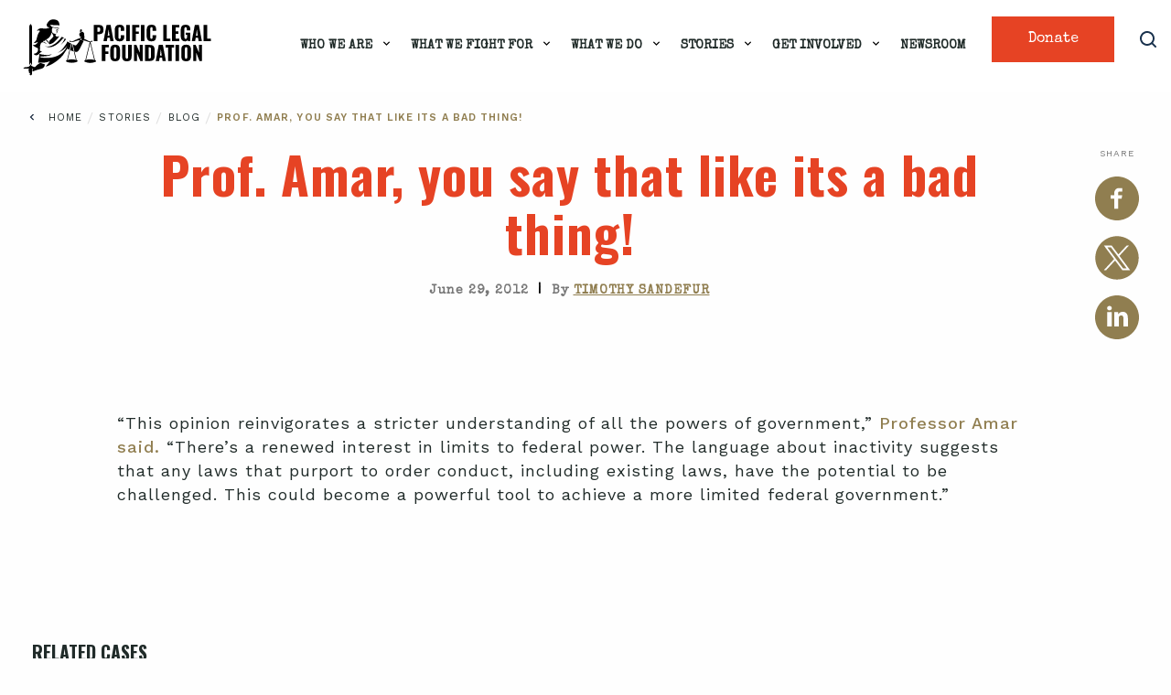

--- FILE ---
content_type: text/html; charset=UTF-8
request_url: https://pacificlegal.org/prof-amar-you-say-that-like-its-a-bad-thing/
body_size: 23222
content:
<!DOCTYPE html>
<html lang="en-US">
<head>
    <meta charset="UTF-8">
<script type="text/javascript">
/* <![CDATA[ */
var gform;gform||(document.addEventListener("gform_main_scripts_loaded",function(){gform.scriptsLoaded=!0}),document.addEventListener("gform/theme/scripts_loaded",function(){gform.themeScriptsLoaded=!0}),window.addEventListener("DOMContentLoaded",function(){gform.domLoaded=!0}),gform={domLoaded:!1,scriptsLoaded:!1,themeScriptsLoaded:!1,isFormEditor:()=>"function"==typeof InitializeEditor,callIfLoaded:function(o){return!(!gform.domLoaded||!gform.scriptsLoaded||!gform.themeScriptsLoaded&&!gform.isFormEditor()||(gform.isFormEditor()&&console.warn("The use of gform.initializeOnLoaded() is deprecated in the form editor context and will be removed in Gravity Forms 3.1."),o(),0))},initializeOnLoaded:function(o){gform.callIfLoaded(o)||(document.addEventListener("gform_main_scripts_loaded",()=>{gform.scriptsLoaded=!0,gform.callIfLoaded(o)}),document.addEventListener("gform/theme/scripts_loaded",()=>{gform.themeScriptsLoaded=!0,gform.callIfLoaded(o)}),window.addEventListener("DOMContentLoaded",()=>{gform.domLoaded=!0,gform.callIfLoaded(o)}))},hooks:{action:{},filter:{}},addAction:function(o,r,e,t){gform.addHook("action",o,r,e,t)},addFilter:function(o,r,e,t){gform.addHook("filter",o,r,e,t)},doAction:function(o){gform.doHook("action",o,arguments)},applyFilters:function(o){return gform.doHook("filter",o,arguments)},removeAction:function(o,r){gform.removeHook("action",o,r)},removeFilter:function(o,r,e){gform.removeHook("filter",o,r,e)},addHook:function(o,r,e,t,n){null==gform.hooks[o][r]&&(gform.hooks[o][r]=[]);var d=gform.hooks[o][r];null==n&&(n=r+"_"+d.length),gform.hooks[o][r].push({tag:n,callable:e,priority:t=null==t?10:t})},doHook:function(r,o,e){var t;if(e=Array.prototype.slice.call(e,1),null!=gform.hooks[r][o]&&((o=gform.hooks[r][o]).sort(function(o,r){return o.priority-r.priority}),o.forEach(function(o){"function"!=typeof(t=o.callable)&&(t=window[t]),"action"==r?t.apply(null,e):e[0]=t.apply(null,e)})),"filter"==r)return e[0]},removeHook:function(o,r,t,n){var e;null!=gform.hooks[o][r]&&(e=(e=gform.hooks[o][r]).filter(function(o,r,e){return!!(null!=n&&n!=o.tag||null!=t&&t!=o.priority)}),gform.hooks[o][r]=e)}});
/* ]]> */
</script>

    <meta name="viewport" content="width=device-width, initial-scale=1.0">
    <meta http-equiv="X-UA-Compatible" content="ie=edge">
    <title>Prof. Amar, you say that like its a bad thing!</title>
    		<meta name="description" content="“This opinion reinvigorates a stricter understanding of all the powers of government,” Professor Amar said. “There’s a renewed interest in limits to federal power. The language about inactivity suggests that any laws that purport to order conduct, including existing laws, have the potential "/>
			    <link rel="shortcut icon" href="https://pacificlegal.org/wp-content/themes/mybizniche/images/favicon.png" type="image/png">
    <meta name="facebook-domain-verification" content="4xvw640k27czv27grsmy6kkyzimhc1" />
		

    <link rel="preconnect" href="https://fonts.gstatic.com" crossorigin />	<!-- /* Bloom Scripts */ -->
	<script type="text/javascript" id="et_bloom-custom-js-js-extra">
	/* <![CDATA[ */
	var bloomSettings = {"ajaxurl":"https://staging-pacificlegal2.kinsta.cloud/wp-admin/admin-ajax.php","pageurl":"https://staging-pacificlegal2.kinsta.cloud/","stats_nonce":"1745fd3632","subscribe_nonce":"92652cbec3","is_user_logged_in":"logged"};
	/* ]]> */
	</script>
	<meta name='robots' content='index, follow, max-image-preview:large, max-snippet:-1, max-video-preview:-1' />

<!-- Google Tag Manager for WordPress by gtm4wp.com -->
<script data-cfasync="false" data-pagespeed-no-defer>
	var gtm4wp_datalayer_name = "dataLayer";
	var dataLayer = dataLayer || [];
</script>
<!-- End Google Tag Manager for WordPress by gtm4wp.com -->	<!-- Global site tag (gtag.js) - Google Ads: 787594842 -->
	<script async src="https://www.googletagmanager.com/gtag/js?id=AW-787594842"></script>
	<script>
	window.dataLayer = window.dataLayer || [];
	function gtag(){dataLayer.push(arguments);}
	gtag('js', new Date());

	gtag('config', 'AW-787594842');
	</script>

	<!-- Global site tag (gtag.js) - Google Ads: 856998530 -->
	<script async src="https://www.googletagmanager.com/gtag/js?id=AW-856998530"></script>
	<script>
	window.dataLayer = window.dataLayer || [];
	function gtag(){dataLayer.push(arguments);}
	gtag('js', new Date());

	gtag('config', 'AW-856998530');
	</script>


	
	
	<!-- This site is optimized with the Yoast SEO Premium plugin v26.7 (Yoast SEO v26.7) - https://yoast.com/wordpress/plugins/seo/ -->
	<link rel="canonical" href="https://pacificlegal.org/prof-amar-you-say-that-like-its-a-bad-thing/" />
	<meta property="og:locale" content="en_US" />
	<meta property="og:type" content="article" />
	<meta property="og:title" content="Prof. Amar, you say that like its a bad thing!" />
	<meta property="og:description" content="&quot;This opinion reinvigorates a stricter understanding of all the powers of government,&quot; Professor Amar said. &quot;There&#039;s a renewed interest in limits to federal power. The language about inactivity suggests that any laws that purport to order conduct, including existing laws, have the potential to be challenged. This could become a powerful tool to ach ..." />
	<meta property="og:url" content="https://pacificlegal.org/prof-amar-you-say-that-like-its-a-bad-thing/" />
	<meta property="og:site_name" content="Pacific Legal Foundation" />
	<meta property="article:publisher" content="https://www.facebook.com/PacificLegalFoundation" />
	<meta property="article:published_time" content="2012-06-29T23:02:47+00:00" />
	<meta property="og:image" content="https://pacificlegal.org/wp-content/uploads/2025/06/PLF-new-logo-filler.png" />
	<meta property="og:image:width" content="1400" />
	<meta property="og:image:height" content="1024" />
	<meta property="og:image:type" content="image/png" />
	<meta name="author" content="Timothy Sandefur" />
	<meta name="twitter:card" content="summary_large_image" />
	<meta name="twitter:creator" content="@mbndev2" />
	<meta name="twitter:site" content="@pacificlegal" />
	<meta name="twitter:label1" content="Written by" />
	<meta name="twitter:data1" content="Timothy Sandefur" />
	<script type="application/ld+json" class="yoast-schema-graph">{"@context":"https://schema.org","@graph":[{"@type":"NewsArticle","@id":"https://pacificlegal.org/prof-amar-you-say-that-like-its-a-bad-thing/#article","isPartOf":{"@id":"https://pacificlegal.org/prof-amar-you-say-that-like-its-a-bad-thing/"},"author":{"name":"Timothy Sandefur","@id":"https://pacificlegal.org/#/schema/person/ed1297f1ad0daa5f067385180be01c76"},"headline":"Prof. Amar, you say that like its a bad thing!","datePublished":"2012-06-29T23:02:47+00:00","mainEntityOfPage":{"@id":"https://pacificlegal.org/prof-amar-you-say-that-like-its-a-bad-thing/"},"wordCount":70,"publisher":{"@id":"https://pacificlegal.org/#organization"},"keywords":["ACA","individual mandate","PPACA"],"inLanguage":"en-US","copyrightYear":"2012","copyrightHolder":{"@id":"https://pacificlegal.org/#organization"}},{"@type":"WebPage","@id":"https://pacificlegal.org/prof-amar-you-say-that-like-its-a-bad-thing/","url":"https://pacificlegal.org/prof-amar-you-say-that-like-its-a-bad-thing/","name":"Prof. Amar, you say that like its a bad thing!","isPartOf":{"@id":"https://pacificlegal.org/#website"},"datePublished":"2012-06-29T23:02:47+00:00","breadcrumb":{"@id":"https://pacificlegal.org/prof-amar-you-say-that-like-its-a-bad-thing/#breadcrumb"},"inLanguage":"en-US","potentialAction":[{"@type":"ReadAction","target":["https://pacificlegal.org/prof-amar-you-say-that-like-its-a-bad-thing/"]}]},{"@type":"BreadcrumbList","@id":"https://pacificlegal.org/prof-amar-you-say-that-like-its-a-bad-thing/#breadcrumb","itemListElement":[{"@type":"ListItem","position":1,"name":"Blog","item":"https://pacificlegal.org/blog/"},{"@type":"ListItem","position":2,"name":"Prof. Amar, you say that like its a bad thing!"}]},{"@type":"WebSite","@id":"https://pacificlegal.org/#website","url":"https://pacificlegal.org/","name":"Pacific Legal Foundation","description":"Suing the government since 1973.","publisher":{"@id":"https://pacificlegal.org/#organization"},"alternateName":"PLF","potentialAction":[{"@type":"SearchAction","target":{"@type":"EntryPoint","urlTemplate":"https://pacificlegal.org/?s={search_term_string}"},"query-input":{"@type":"PropertyValueSpecification","valueRequired":true,"valueName":"search_term_string"}}],"inLanguage":"en-US"},{"@type":"Organization","@id":"https://pacificlegal.org/#organization","name":"Pacific Legal Foundation","alternateName":"PLF","url":"https://pacificlegal.org/","logo":{"@type":"ImageObject","inLanguage":"en-US","@id":"https://pacificlegal.org/#/schema/logo/image/","url":"https://pacificlegal.org/wp-content/uploads/2025/06/PLF-new-logo-filler.png","contentUrl":"https://pacificlegal.org/wp-content/uploads/2025/06/PLF-new-logo-filler.png","width":1400,"height":1024,"caption":"Pacific Legal Foundation"},"image":{"@id":"https://pacificlegal.org/#/schema/logo/image/"},"sameAs":["https://www.facebook.com/PacificLegalFoundation","https://x.com/pacificlegal","https://www.youtube.com/user/PacLegalFoundation","https://www.instagram.com/pacificlegalfoundation/"],"description":"Pacific Legal Foundation is a public interest law firm that defends Americans’ liberties when threatened by government overreach and abuse. We sue the government when it violates Americans’ constitutional rights—and we win.","telephone":"(916) 419-7111","legalName":"Pacific Legal Foundation","foundingDate":"1973-03-05","taxID":"94-2197343"},{"@type":"Person","@id":"https://pacificlegal.org/#/schema/person/ed1297f1ad0daa5f067385180be01c76","name":"Timothy Sandefur","image":{"@type":"ImageObject","inLanguage":"en-US","@id":"https://pacificlegal.org/#/schema/person/image/","url":"https://secure.gravatar.com/avatar/b978f882269fbe692e92def5fb06cc0a444587672166d281915931545afb07f3?s=96&d=mm&r=g","contentUrl":"https://secure.gravatar.com/avatar/b978f882269fbe692e92def5fb06cc0a444587672166d281915931545afb07f3?s=96&d=mm&r=g","caption":"Timothy Sandefur"},"sameAs":["https://x.com/mbndev2"]}]}</script>
	<!-- / Yoast SEO Premium plugin. -->


<link rel="alternate" title="oEmbed (JSON)" type="application/json+oembed" href="https://pacificlegal.org/wp-json/oembed/1.0/embed?url=https%3A%2F%2Fpacificlegal.org%2Fprof-amar-you-say-that-like-its-a-bad-thing%2F" />
<link rel="alternate" title="oEmbed (XML)" type="text/xml+oembed" href="https://pacificlegal.org/wp-json/oembed/1.0/embed?url=https%3A%2F%2Fpacificlegal.org%2Fprof-amar-you-say-that-like-its-a-bad-thing%2F&#038;format=xml" />
<style id='wp-emoji-styles-inline-css' type='text/css'>

	img.wp-smiley, img.emoji {
		display: inline !important;
		border: none !important;
		box-shadow: none !important;
		height: 1em !important;
		width: 1em !important;
		margin: 0 0.07em !important;
		vertical-align: -0.1em !important;
		background: none !important;
		padding: 0 !important;
	}
/*# sourceURL=wp-emoji-styles-inline-css */
</style>
<style id='classic-theme-styles-inline-css' type='text/css'>
/*! This file is auto-generated */
.wp-block-button__link{color:#fff;background-color:#32373c;border-radius:9999px;box-shadow:none;text-decoration:none;padding:calc(.667em + 2px) calc(1.333em + 2px);font-size:1.125em}.wp-block-file__button{background:#32373c;color:#fff;text-decoration:none}
/*# sourceURL=/wp-includes/css/classic-themes.min.css */
</style>
<link rel='stylesheet' id='wp-components-css' href='https://pacificlegal.org/wp-includes/css/dist/components/style.min.css' type='text/css' media='all' />
<link rel='stylesheet' id='wp-preferences-css' href='https://pacificlegal.org/wp-includes/css/dist/preferences/style.min.css' type='text/css' media='all' />
<link rel='stylesheet' id='wp-block-editor-css' href='https://pacificlegal.org/wp-includes/css/dist/block-editor/style.min.css' type='text/css' media='all' />
<link rel='stylesheet' id='popup-maker-block-library-style-css' href='https://pacificlegal.org/wp-content/plugins/popup-maker/dist/packages/block-library-style.css' type='text/css' media='all' />
<link rel='stylesheet' id='eeb-css-frontend-css' href='https://pacificlegal.org/wp-content/plugins/email-encoder-bundle/assets/css/style.css' type='text/css' media='all' />
<link rel='stylesheet' id='ttd_topics_public_css-css' href='https://pacificlegal.org/wp-content/plugins/ttd-topics/public/css/ttd-topics-public.css' type='text/css' media='all' />
<link rel='stylesheet' id='style-foundation-css' href='https://pacificlegal.org/wp-content/themes/mybizniche/vendor/foundation/foundation.min.css' type='text/css' media='all' />
<link rel='stylesheet' id='header-side-footer-css-css' href='https://pacificlegal.org/wp-content/themes/mybizniche/css/header-side-footer.css?v=1897' type='text/css' media='all' />
<link rel='stylesheet' id='cases-css-css' href='https://pacificlegal.org/wp-content/themes/mybizniche/css/cases-redesign.css?v=1897' type='text/css' media='all' />
<link rel='stylesheet' id='style-blog-filter-css' href='https://pacificlegal.org/wp-content/themes/mybizniche/css/blog-filter.css' type='text/css' media='all' />
<link rel='stylesheet' id='style-single-css' href='https://pacificlegal.org/wp-content/themes/mybizniche/css/single.css' type='text/css' media='all' />
<link rel='stylesheet' id='tablepress-default-css' href='https://pacificlegal.org/wp-content/tablepress-combined.min.css' type='text/css' media='all' />
<script type="text/javascript" src="https://pacificlegal.org/wp-includes/js/jquery/jquery.min.js" id="jquery-core-js"></script>
<script type="text/javascript" src="https://pacificlegal.org/wp-includes/js/jquery/jquery-migrate.min.js" id="jquery-migrate-js"></script>
<script type="text/javascript" src="https://pacificlegal.org/wp-content/plugins/email-encoder-bundle/assets/js/custom.js" id="eeb-js-frontend-js"></script>
<script type="text/javascript" src="https://pacificlegal.org/wp-content/themes/mybizniche/js/vendor/jquery.js" id="script-jquery2-js"></script>
<script type="text/javascript" src="https://pacificlegal.org/wp-content/themes/mybizniche/js/vendor/what-input.js" id="script-what-input-js"></script>
<script type="text/javascript" src="https://pacificlegal.org/wp-content/themes/mybizniche/js/vendor/jquery.mmenu.all.js" id="script-jquerymenu-js"></script>
<link rel="https://api.w.org/" href="https://pacificlegal.org/wp-json/" /><link rel="alternate" title="JSON" type="application/json" href="https://pacificlegal.org/wp-json/wp/v2/posts/70194" /><link rel="EditURI" type="application/rsd+xml" title="RSD" href="https://pacificlegal.org/xmlrpc.php?rsd" />
<link rel='shortlink' href='https://pacificlegal.org/?p=70194' />

<!-- Google Tag Manager for WordPress by gtm4wp.com -->
<!-- GTM Container placement set to automatic -->
<script data-cfasync="false" data-pagespeed-no-defer type="text/javascript">
	var dataLayer_content = {"pagePostType":"post","pagePostType2":"single-post","pageAttributes":["aca","individual-mandate","ppaca"],"pagePostAuthor":"Timothy Sandefur","pagePostDate":"June 29, 2012","pagePostDateYear":2012,"pagePostDateMonth":6,"pagePostDateDay":29,"pagePostDateDayName":"Friday","pagePostDateHour":16,"pagePostDateMinute":2,"pagePostDateIso":"2012-06-29T16:02:47-07:00","pagePostDateUnix":1340985767,"pagePostTerms":{"post_tag":["ACA","individual mandate","PPACA"],"meta":{"xyz_smap":[1,1,1,1,1,1,1],"rp4wp_cached":[1,1,1,1,1,1,1],"rp4wp_auto_linked":[1,1,1,1,1,1,1],"ttd_meta_key_nlp_updated":"2024-11-11T18:43:05+00:00"}}};
	dataLayer.push( dataLayer_content );
</script>
<script data-cfasync="false" data-pagespeed-no-defer type="text/javascript">
(function(w,d,s,l,i){w[l]=w[l]||[];w[l].push({'gtm.start':
new Date().getTime(),event:'gtm.js'});var f=d.getElementsByTagName(s)[0],
j=d.createElement(s),dl=l!='dataLayer'?'&l='+l:'';j.async=true;j.src=
'//www.googletagmanager.com/gtm.js?id='+i+dl;f.parentNode.insertBefore(j,f);
})(window,document,'script','dataLayer','GTM-MNFPSJJP');
</script>
<!-- End Google Tag Manager for WordPress by gtm4wp.com -->	
	<script type="text/javascript">
	var ajaxurl = 'https://pacificlegal.org/wp-admin/admin-ajax.php';
	</script>
	<link rel="icon" href="https://pacificlegal.org/wp-content/uploads/2025/05/cropped-favicon-32x32.png" sizes="32x32" />
<link rel="icon" href="https://pacificlegal.org/wp-content/uploads/2025/05/cropped-favicon-192x192.png" sizes="192x192" />
<link rel="apple-touch-icon" href="https://pacificlegal.org/wp-content/uploads/2025/05/cropped-favicon-180x180.png" />
<meta name="msapplication-TileImage" content="https://pacificlegal.org/wp-content/uploads/2025/05/cropped-favicon-270x270.png" />
		<style type="text/css" id="wp-custom-css">
			.blog-main-wrap,
.sec-content {letter-spacing: 1px !important;}
.modern-footnotes-footnote__note--tooltip{position: absolute; left: 0; background: #fff !important; padding: .7em 1em !important; border-radius: 3px !important; box-shadow: 1px 1px 1px #eee !important; box-sizing: border-box !important; z-index: 1 !important; border: 1px solid #F2B63E !important; font-weight: 400; line-height: 1.2; max-width: 600px !important;}
.blue_border:before{content:''; position: absolute; width: 15%; height:100%;/*background: #202b29;*/ display: block; top:0; right:0; z-index:1;}
.blue_border div{position: relative; z-index:2;}
.et-db #et-boc .et-l .et_pb_row_0.et_pb_row.verticalenter{align-items: center;}

.landing_form .gform-theme--foundation .gfield input, .landing_form .gform-theme--foundation textarea{border: 0.95px solid #192539 !important;}
.landing_form .gform-theme--foundation .gfield input::placeholder, .landing_form .gform-theme--foundation textarea::placeholder{letter-spacing:0; text-transform: none; color: 192539;}
.landing_form .gform-theme--foundation input.button{       background-color: #907e50 !important; font-size:20px !important; line-height:22px !important; color: #FFF !important; margin: 20px 0 0 !important; display: inline-block !important; width: auto !important; padding: 14px 30px !important; font-weight: 500 !important; letter-spacing: 0 !important;}

@media (max-width: 980px){
	.blue_border:before{display: none;}
}
@media (max-width: 639px) {
.sec-content .content-text-wrap p {font-size:17px; }
.ytVid {width:100% !important; display:block; overflow: hidden;}
.sec-whats-new .whats-new-item.mini	h4, .sec-whats-new .whats-new-item.featured h4 { font-size: 15px !important; line-height: 17px !important;}
#content-wrap { overflow:hidden;}
}
.tablepress-id-7 .column-1 {width: 50%;border-left: 1px solid #cccccc;}
.tablepress-id-7 .column-2 {width: 50%; border-right: 1px solid #cccccc;border-left: 1px solid #cccccc;}

/* Gravity Form CSS */
.gform-theme--foundation .gfield.title_block > h3{color: #21334C !important; text-transform: uppercase !important; font-size: 24px !important; margin: 0 0 20px !important;line-height: 32px !important; background: #FFF !important; z-index: 2 !important; display: table !important; padding-right: 10px !important;}.gform-theme--foundation .gfield.title_block p{color: #777777 !important; line-height: 25px !important;font-size: 18px !important; margin: 0 0 20px !important;}.gform-theme--foundation .gfield input, .gform-theme--foundation textarea{border: 1px solid #E1E1E1 !important; width:100% !important; box-shadow: none !important; color: #ABAFB3 !important; font-size: 20px !important; line-height: 22px !important; font-weight: 400 !important; padding: 18px 18px !important; height: auto !important;  border-radius: 3px !important; text-align: left;}.gform-theme--foundation .gfield textarea{height: 123px;}.gform-theme--foundation input.button:hover{background: #E64324 !important;}.gform-theme--foundation .gfield.title_block:after{content: ''; display: none; position: absolute; background: rgb(242, 182, 62); height: 3px; right: 0; width: 100%; top: 15px;}.gform-theme--foundation .gfield.title_block{position: relative; text-align: left !important; margin: 0 0 30px !important;}.gform-theme--foundation .gfield.title_block > h3{position: relative;color: #21334C; text-transform: uppercase; font-size: 24px; margin: 0 0 20px; line-height: 32px; background: #FFF; z-index: 2; display: table; padding-right: 40px;}.gform-theme--foundation .gfield.title_block{color: rgb(119, 119, 119) !important; font-weight: 400 !important; font-size: 18px !important; line-height: 26px !important; }.gform-theme--foundation input.button{text-align:center !important; width: 100% !important; background-color: #907E50 !important; font-size: 22px !important; line-height: 26px !important; text-transform: none !important; font-weight: 500 !important; display: block !important; --gf-local-width: 100% !important; color: #FFF !important; min-height: 64px !important; border-radius: 0 !important; font-family: "Special Elite", system-ui !important;}.ays_content_box .gform-theme--foundation+iframe{opacity:0;}.gform-theme--foundation .gform_fields{row-gap: 15px !important;}.et-db #et-boc .et-l .et_pb_module .gform-theme--foundation .gfield.title_block > h3{display: table !important; font-weight: 700;}
.ays-pb-modal h2.ays_pb_show_title_on_mobile.ays_pb_title_styles_1, .ays-pb-modals .ays-popup-hrs-default{display: none !important;}
.ays_content_box .gform-theme--foundation+iframe {
    display: none;
}
.ays-pb-modal-close{width: 16px;}

@media (max-width: 767px){.gform-theme--foundation .gfield.title_block:after{display: none !important;} .gform-theme--foundation .gfield.title_block > h3{border-bottom: 3px solid rgb(242, 182, 62) !important; padding-right:0 !important; padding-bottom: 10px !important;}
	.pum-theme-96997 .pum-container, .pum-theme-cutting-edge .pum-container{top:auto !important; padding-bottom: 30px;}}

.pum-theme-96997 .pum-container, .pum-theme-cutting-edge .pum-container{left:0 !important; margin-bottom: 0; bottom: 0 !important;}

.pum-theme-96997 .pum-content p, .pum-theme-cutting-edge .pum-content p{color: #FFF; font-size: 18px; font-weight: 700; line-height: 26px;}

.pum-theme-96997 .pum-content, .pum-theme-cutting-edge .pum-content{text-align: center;max-width:1200px; margin: 0 auto;}

.pum-theme-cutting-edge .pum-content .gform-theme--foundation .gfield.title_block > h3{background: #38575E !important; text-align: center; color: #FFF !important; display: inline-block !important; padding: 0 30px;margin: 0 !important;}

.pum-theme-cutting-edge .pum-content .gform-theme--foundation .gfield.title_block > h3 span{color: #907E50; filter: brightness(1.2); display: block; font-family:"Special Elite", sans-serif; font-size:20px;}

.pum-theme-cutting-edge .pum-content .gform-theme--foundation .gfield.title_block{text-align: center !important; width: 100%; margin:0 0 5px !important;}

.pum-theme-cutting-edge .pum-content .gform-theme--foundation input.button{background-color: #907e50 !important; font-size: 16px !important; line-height: 18.75px !important; min-height: 56px !important; border-radius: 3px !important; box-shadow: 0px 1px 20px rgb(144 126 80 / 60%) !important;}
.pum-container.pum-responsive {width: 100% !important; margin-left:0 !important}
@media (min-width: 601px){
	
	#gform_6 {position:relative;}
.pum-theme-cutting-edge .pum-content .gform-theme--foundation .gform_footer, .pum-theme-cutting-edge .pum-content .gform-theme--foundation .gform_page_footer{position: absolute; width: 50%;  bottom: 0px; right: 0; padding-left: 8px; top: auto;}
}

.pum-theme-cutting-edge .pum-content .gform-theme--foundation .gfield input, .pum-theme-cutting-edge .pum-content .gform-theme--foundation textarea{box-shadow: 0px 1px 20px rgba(144 126 80 / 60%) !important; font-size: 16px !important; line-height: 28px !important; padding: 13px 18px !important;}

@media (max-width: 767px){
	.pum-theme-96997 .pum-container, .pum-theme-cutting-edge .pum-container{padding-top: 40px;}
}

@media (max-width:600px) {
	
	#popmake-98999 {top:auto !important}
	.pum-container #gform_6 {position:relative;}
	.pum-container .gform-theme--foundation .gform_fields {grid-template-columns: 1fr 1fr;
    column-gap: 15px;}
	.pum-container #field_6_3, .pum-container #field_6_5 {grid-column: 2 / 1;}
	.pum-container #field_6_9 {grid-column: 2 / -1;}
	.pum-theme-cutting-edge .pum-content .gform-theme--foundation .gfield.title_block > h3 {text-transform: none !important; padding:0;}
	.pum-container .gform-theme--foundation .gform_footer {position: absolute;
    right: 0;
    top: auto;
    bottom: 0;
    width: 48%;}
	
	.et-db #et-boc .et-l .et_pb_fullwidth_header.scoop_header .et_pb_fullwidth_header_container.center .header-content{width: 100%; padding:0;}
	.et-db #et-boc .et-l .et_pb_fullwidth_header_0.et_pb_fullwidth_header.scoop_header .header-content h1{font-size: 36px;}
	.blue_border:before{background: transparent;}
}
.sec-banner-call-for-papers .banner-wrap .subtitle {
    max-width: 1000px;
    margin: 0 auto;
}
.timeline-nav li a.plf img{    margin-top: -3px;
    height: 36px;
    width: auto;
    margin-left: 1px;}
.modern-footnotes-footnote__note a:last-child{padding-bottom:0 !important;}
/* spacing for footnote trigger link*/
.modern-footnotes-footnote {padding-left: 0; padding-right: 4px; margin-left: -1px;}

.et-db #et-boc .et-l .et_pb_module a{color:#907E50;}

.sec-docket-wrap .gform-theme--framework .gform_validation_errors .gform_submission_error{color:#FFF !important;}
.sec-docket-wrap .gform-theme--framework .gform_validation_errors .gform-icon{background: #FFF !important;}
.sec-docket-wrap .gform-theme--framework .gform_validation_errors{border-color:#FFF !important;}
.sec-docket-wrap .gform-theme--framework .gfield_validation_message:where(:not(.gform-theme__disable):not(.gform-theme__disable *):not(.gform-theme__disable-framework):not(.gform-theme__disable-framework *)){color: #FFF !important;}


.gform-theme--foundation .gform_fields.top_label .gfield.gfield--type-fileupload .gform_fileupload_multifile button{background: #907e50; font-family:"Special Elite"; border-radius:0;}
.gform-theme--framework .gfield:where(.gfield--type-fileupload,.gfield--input-type-fileupload) .gform_drop_area::before{color:#907e50;}

.et_pb_button{font-family:"Special Elite";}


.gform-theme--framework .gform_fields.top_label .gfield--type-choice .gform-field-label{position: relative; top:auto; left:auto; color:#0a0a0a;margin:0 0 20px; font-weight: bold;}
.gform-theme--framework .gform_fields.top_label .gfield--type-choice .gchoice .gform-field-label{position: relative; font-weight: normal; }
.gform-theme--foundation .gform_fields.top_label .gfield input.gfield-choice-input:before{width: 18px; height:18px; top:0; position: absolute; left:0; font-size:14px}

.category-scotus-scoop .sec-banner-cases .filter-wrap, .category-22872 .sec-banner-cases .filter-wrap,
.category-scotus-scoop .sec-blog-items .blog-items-wrap .blog-item h5,
.category-22872 .sec-blog-items .blog-items-wrap .blog-item h5{display: none;}

.single-banner .sec-content .content-text-wrap p a.btn1{color:#FFF; width: auto; height: auto; padding: 10px 20px 7px;}

@media (min-width: 640px){
.gform-theme--foundation .gform-grid-row.ginput_container_address .ginput_address_city, .gform-theme--foundation .gform-grid-row.ginput_container_address .ginput_address_state {max-width: calc(33% - var(--gf-field-gap-x));
}
.gform-theme--foundation .gform-grid-row.ginput_complex.has_city.has_state.has_zip {column-gap: var(--gf-field-gap-x);}
}

@media (max-width: 639px){
.gform-theme--foundation .gform-grid-row.ginput_container_address .ginput_address_city, .gform-theme--foundation .gform-grid-row.ginput_container_address .ginput_address_state, .gform-theme--foundation .gform-grid-row.ginput_container_address .ginput_address_zip{max-width: 100%; }
}

.et_divi_builder #et_builder_outer_content .owl-carousel[data-arrow="on"] .owl-dots.disabled{display: block;}

.et-db #et-boc .et-l .et_pb_section *{-webkit-font-smoothing: auto;}
.et-db #et-boc .et-l .et_pb_text, .et-db .pum .et-l .et_pb_text{font-weight: 400 !important;}
.gform-theme--framework .gfield--type-choice .gfield_choice_all_toggle{grid-column: auto;}

@media (min-width: 640px) {
    .page-template-template-constitutional-rights .page-content.desktop-hide {
        display: none;
    }
}		</style>
		   <link rel="preconnect" href="https://fonts.googleapis.com">
<link rel="preconnect" href="https://fonts.gstatic.com" crossorigin>
<link href="https://fonts.googleapis.com/css2?family=Oswald:wght@200..700&family=Special+Elite&family=Work+Sans:ital,wght@0,100..900;1,100..900&display=swap" rel="stylesheet">
    
        

<style id='global-styles-inline-css' type='text/css'>
:root{--wp--preset--aspect-ratio--square: 1;--wp--preset--aspect-ratio--4-3: 4/3;--wp--preset--aspect-ratio--3-4: 3/4;--wp--preset--aspect-ratio--3-2: 3/2;--wp--preset--aspect-ratio--2-3: 2/3;--wp--preset--aspect-ratio--16-9: 16/9;--wp--preset--aspect-ratio--9-16: 9/16;--wp--preset--color--black: #000000;--wp--preset--color--cyan-bluish-gray: #abb8c3;--wp--preset--color--white: #ffffff;--wp--preset--color--pale-pink: #f78da7;--wp--preset--color--vivid-red: #cf2e2e;--wp--preset--color--luminous-vivid-orange: #ff6900;--wp--preset--color--luminous-vivid-amber: #fcb900;--wp--preset--color--light-green-cyan: #7bdcb5;--wp--preset--color--vivid-green-cyan: #00d084;--wp--preset--color--pale-cyan-blue: #8ed1fc;--wp--preset--color--vivid-cyan-blue: #0693e3;--wp--preset--color--vivid-purple: #9b51e0;--wp--preset--gradient--vivid-cyan-blue-to-vivid-purple: linear-gradient(135deg,rgb(6,147,227) 0%,rgb(155,81,224) 100%);--wp--preset--gradient--light-green-cyan-to-vivid-green-cyan: linear-gradient(135deg,rgb(122,220,180) 0%,rgb(0,208,130) 100%);--wp--preset--gradient--luminous-vivid-amber-to-luminous-vivid-orange: linear-gradient(135deg,rgb(252,185,0) 0%,rgb(255,105,0) 100%);--wp--preset--gradient--luminous-vivid-orange-to-vivid-red: linear-gradient(135deg,rgb(255,105,0) 0%,rgb(207,46,46) 100%);--wp--preset--gradient--very-light-gray-to-cyan-bluish-gray: linear-gradient(135deg,rgb(238,238,238) 0%,rgb(169,184,195) 100%);--wp--preset--gradient--cool-to-warm-spectrum: linear-gradient(135deg,rgb(74,234,220) 0%,rgb(151,120,209) 20%,rgb(207,42,186) 40%,rgb(238,44,130) 60%,rgb(251,105,98) 80%,rgb(254,248,76) 100%);--wp--preset--gradient--blush-light-purple: linear-gradient(135deg,rgb(255,206,236) 0%,rgb(152,150,240) 100%);--wp--preset--gradient--blush-bordeaux: linear-gradient(135deg,rgb(254,205,165) 0%,rgb(254,45,45) 50%,rgb(107,0,62) 100%);--wp--preset--gradient--luminous-dusk: linear-gradient(135deg,rgb(255,203,112) 0%,rgb(199,81,192) 50%,rgb(65,88,208) 100%);--wp--preset--gradient--pale-ocean: linear-gradient(135deg,rgb(255,245,203) 0%,rgb(182,227,212) 50%,rgb(51,167,181) 100%);--wp--preset--gradient--electric-grass: linear-gradient(135deg,rgb(202,248,128) 0%,rgb(113,206,126) 100%);--wp--preset--gradient--midnight: linear-gradient(135deg,rgb(2,3,129) 0%,rgb(40,116,252) 100%);--wp--preset--font-size--small: 13px;--wp--preset--font-size--medium: 20px;--wp--preset--font-size--large: 36px;--wp--preset--font-size--x-large: 42px;--wp--preset--spacing--20: 0.44rem;--wp--preset--spacing--30: 0.67rem;--wp--preset--spacing--40: 1rem;--wp--preset--spacing--50: 1.5rem;--wp--preset--spacing--60: 2.25rem;--wp--preset--spacing--70: 3.38rem;--wp--preset--spacing--80: 5.06rem;--wp--preset--shadow--natural: 6px 6px 9px rgba(0, 0, 0, 0.2);--wp--preset--shadow--deep: 12px 12px 50px rgba(0, 0, 0, 0.4);--wp--preset--shadow--sharp: 6px 6px 0px rgba(0, 0, 0, 0.2);--wp--preset--shadow--outlined: 6px 6px 0px -3px rgb(255, 255, 255), 6px 6px rgb(0, 0, 0);--wp--preset--shadow--crisp: 6px 6px 0px rgb(0, 0, 0);}:where(.is-layout-flex){gap: 0.5em;}:where(.is-layout-grid){gap: 0.5em;}body .is-layout-flex{display: flex;}.is-layout-flex{flex-wrap: wrap;align-items: center;}.is-layout-flex > :is(*, div){margin: 0;}body .is-layout-grid{display: grid;}.is-layout-grid > :is(*, div){margin: 0;}:where(.wp-block-columns.is-layout-flex){gap: 2em;}:where(.wp-block-columns.is-layout-grid){gap: 2em;}:where(.wp-block-post-template.is-layout-flex){gap: 1.25em;}:where(.wp-block-post-template.is-layout-grid){gap: 1.25em;}.has-black-color{color: var(--wp--preset--color--black) !important;}.has-cyan-bluish-gray-color{color: var(--wp--preset--color--cyan-bluish-gray) !important;}.has-white-color{color: var(--wp--preset--color--white) !important;}.has-pale-pink-color{color: var(--wp--preset--color--pale-pink) !important;}.has-vivid-red-color{color: var(--wp--preset--color--vivid-red) !important;}.has-luminous-vivid-orange-color{color: var(--wp--preset--color--luminous-vivid-orange) !important;}.has-luminous-vivid-amber-color{color: var(--wp--preset--color--luminous-vivid-amber) !important;}.has-light-green-cyan-color{color: var(--wp--preset--color--light-green-cyan) !important;}.has-vivid-green-cyan-color{color: var(--wp--preset--color--vivid-green-cyan) !important;}.has-pale-cyan-blue-color{color: var(--wp--preset--color--pale-cyan-blue) !important;}.has-vivid-cyan-blue-color{color: var(--wp--preset--color--vivid-cyan-blue) !important;}.has-vivid-purple-color{color: var(--wp--preset--color--vivid-purple) !important;}.has-black-background-color{background-color: var(--wp--preset--color--black) !important;}.has-cyan-bluish-gray-background-color{background-color: var(--wp--preset--color--cyan-bluish-gray) !important;}.has-white-background-color{background-color: var(--wp--preset--color--white) !important;}.has-pale-pink-background-color{background-color: var(--wp--preset--color--pale-pink) !important;}.has-vivid-red-background-color{background-color: var(--wp--preset--color--vivid-red) !important;}.has-luminous-vivid-orange-background-color{background-color: var(--wp--preset--color--luminous-vivid-orange) !important;}.has-luminous-vivid-amber-background-color{background-color: var(--wp--preset--color--luminous-vivid-amber) !important;}.has-light-green-cyan-background-color{background-color: var(--wp--preset--color--light-green-cyan) !important;}.has-vivid-green-cyan-background-color{background-color: var(--wp--preset--color--vivid-green-cyan) !important;}.has-pale-cyan-blue-background-color{background-color: var(--wp--preset--color--pale-cyan-blue) !important;}.has-vivid-cyan-blue-background-color{background-color: var(--wp--preset--color--vivid-cyan-blue) !important;}.has-vivid-purple-background-color{background-color: var(--wp--preset--color--vivid-purple) !important;}.has-black-border-color{border-color: var(--wp--preset--color--black) !important;}.has-cyan-bluish-gray-border-color{border-color: var(--wp--preset--color--cyan-bluish-gray) !important;}.has-white-border-color{border-color: var(--wp--preset--color--white) !important;}.has-pale-pink-border-color{border-color: var(--wp--preset--color--pale-pink) !important;}.has-vivid-red-border-color{border-color: var(--wp--preset--color--vivid-red) !important;}.has-luminous-vivid-orange-border-color{border-color: var(--wp--preset--color--luminous-vivid-orange) !important;}.has-luminous-vivid-amber-border-color{border-color: var(--wp--preset--color--luminous-vivid-amber) !important;}.has-light-green-cyan-border-color{border-color: var(--wp--preset--color--light-green-cyan) !important;}.has-vivid-green-cyan-border-color{border-color: var(--wp--preset--color--vivid-green-cyan) !important;}.has-pale-cyan-blue-border-color{border-color: var(--wp--preset--color--pale-cyan-blue) !important;}.has-vivid-cyan-blue-border-color{border-color: var(--wp--preset--color--vivid-cyan-blue) !important;}.has-vivid-purple-border-color{border-color: var(--wp--preset--color--vivid-purple) !important;}.has-vivid-cyan-blue-to-vivid-purple-gradient-background{background: var(--wp--preset--gradient--vivid-cyan-blue-to-vivid-purple) !important;}.has-light-green-cyan-to-vivid-green-cyan-gradient-background{background: var(--wp--preset--gradient--light-green-cyan-to-vivid-green-cyan) !important;}.has-luminous-vivid-amber-to-luminous-vivid-orange-gradient-background{background: var(--wp--preset--gradient--luminous-vivid-amber-to-luminous-vivid-orange) !important;}.has-luminous-vivid-orange-to-vivid-red-gradient-background{background: var(--wp--preset--gradient--luminous-vivid-orange-to-vivid-red) !important;}.has-very-light-gray-to-cyan-bluish-gray-gradient-background{background: var(--wp--preset--gradient--very-light-gray-to-cyan-bluish-gray) !important;}.has-cool-to-warm-spectrum-gradient-background{background: var(--wp--preset--gradient--cool-to-warm-spectrum) !important;}.has-blush-light-purple-gradient-background{background: var(--wp--preset--gradient--blush-light-purple) !important;}.has-blush-bordeaux-gradient-background{background: var(--wp--preset--gradient--blush-bordeaux) !important;}.has-luminous-dusk-gradient-background{background: var(--wp--preset--gradient--luminous-dusk) !important;}.has-pale-ocean-gradient-background{background: var(--wp--preset--gradient--pale-ocean) !important;}.has-electric-grass-gradient-background{background: var(--wp--preset--gradient--electric-grass) !important;}.has-midnight-gradient-background{background: var(--wp--preset--gradient--midnight) !important;}.has-small-font-size{font-size: var(--wp--preset--font-size--small) !important;}.has-medium-font-size{font-size: var(--wp--preset--font-size--medium) !important;}.has-large-font-size{font-size: var(--wp--preset--font-size--large) !important;}.has-x-large-font-size{font-size: var(--wp--preset--font-size--x-large) !important;}
/*# sourceURL=global-styles-inline-css */
</style>
<link rel='stylesheet' id='et-gf-roboto-css' href='https://fonts.googleapis.com/css?family=Roboto:400,100,100italic,300,300italic,400italic,500,500italic,700,700italic,900,900italic&#038;subset=latin,cyrillic-ext,latin-ext,cyrillic,greek-ext,greek,vietnamese' type='text/css' media='all' />
<link rel='stylesheet' id='et-gf-roboto-condensed-css' href='https://fonts.googleapis.com/css?family=Roboto+Condensed:400,300,300italic,400italic,700,700italic&#038;subset=latin,cyrillic-ext,latin-ext,greek-ext,cyrillic,greek,vietnamese' type='text/css' media='all' />
<link rel='stylesheet' id='et-gf-open-sans-css' href='https://fonts.googleapis.com/css?family=Open+Sans%3A400%2C700' type='text/css' media='all' />
<link rel='stylesheet' id='gravity_forms_theme_reset-css' href='https://pacificlegal.org/wp-content/plugins/gravityforms/assets/css/dist/gravity-forms-theme-reset.min.css' type='text/css' media='all' />
<link rel='stylesheet' id='gravity_forms_theme_foundation-css' href='https://pacificlegal.org/wp-content/plugins/gravityforms/assets/css/dist/gravity-forms-theme-foundation.min.css' type='text/css' media='all' />
<link rel='stylesheet' id='gravity_forms_theme_framework-css' href='https://pacificlegal.org/wp-content/plugins/gravityforms/assets/css/dist/gravity-forms-theme-framework.min.css' type='text/css' media='all' />
<link rel='stylesheet' id='gravity_forms_orbital_theme-css' href='https://pacificlegal.org/wp-content/plugins/gravityforms/assets/css/dist/gravity-forms-orbital-theme.min.css' type='text/css' media='all' />
</head>
<body class="wp-singular post-template-default single single-post postid-70194 single-format-standard wp-theme-mybizniche et_divi_builder et_bloom ttd-skeleton-style et-pb-theme-pacific legal - redesign et-db" data-preloader="https://pacificlegal.org/wp-content/themes/mybizniche/images/preloader.svg">


	<noscript><img height="1" width="1" style="display:none"
	src="https://www.facebook.com/tr?id=145351002733418&ev=PageView&noscript=1"
	/></noscript>
	<noscript>
	<img height="1" width="1" style="display:none;" alt="" src="https://dc.ads.linkedin.com/collect/?pid=569786&fmt=gif" />
	</noscript>
	
    <div class="preloader"></div>

    <!-- WRAPPER -->
    <div id="wrapper" class="wrapper">

        <!-- HEADER -->
        <header id="header" class="header" data-sticky-container>
            <div class="mobile-title-bar title-bar hide-for-large">
                <div class="logo-wrap">
                    <a href="https://pacificlegal.org">
                        <img class="logo-dark" src="https://pacificlegal.org/wp-content/themes/mybizniche/images/PLF-Logo-Horizontal-Black.svg" alt="Pacific Legal Foundation Logo"/>
                    </a>
                    <i class="icn-search-gray js-header-search-toggle" data-open="searchmodal"></i>
                </div>
                <div class="menu-wrap">
                    <div class="logo-wrap">
                        <a href="https://pacificlegal.org">
                        <img class="logo-light" data-src="https://pacificlegal.org/wp-content/themes/mybizniche/images/PLF-Logo-Horizontal-White.svg" width="220" height="50" loading="lazy" alt="Pacific Legal Foundation Logo"/>
                        </a>
                    </div>
                    <div class="search-form-wrap">
                        <form action="https://pacificlegal.org" method="GET" id="mm-search-form">
                            <input type="search" name="s" class=""  placeholder="Search..."/>
                            <input type="hidden" name='post_type' value="post,cases,press_release,staff,careers">
                        </form>
                    </div>   
                    <nav id="mobmenu" class="mobmenu 123">
                        <div class="sidebar-wrap light">
                            <ul id="menu-sticky-side-menu" class="home-menu menu vertical nested" data-accordion-menu data-multi-open="false"><li id="menu-item-85032" class="menu-item menu-item-type-post_type menu-item-object-page menu-item-home menu-item-85032"><a href="https://pacificlegal.org/">Home</a></li>
<li id="menu-item-85033" class="menu-item menu-item-type-custom menu-item-object-custom menu-item-has-children menu-item-85033"><a href="/about/">Who We Are</a>
<ul class="sub-menu">
	<li id="menu-item-85034" class="menu-item menu-item-type-post_type menu-item-object-page menu-item-85034"><a href="https://pacificlegal.org/about/">About</a></li>
	<li id="menu-item-85035" class="menu-item menu-item-type-post_type menu-item-object-page menu-item-85035"><a href="https://pacificlegal.org/staff/">Staff</a></li>
	<li id="menu-item-85036" class="menu-item menu-item-type-post_type menu-item-object-page menu-item-85036"><a href="https://pacificlegal.org/board-of-trustees/">Board of Trustees</a></li>
	<li id="menu-item-85037" class="menu-item menu-item-type-post_type menu-item-object-page menu-item-85037"><a href="https://pacificlegal.org/financials/">Financials</a></li>
</ul>
</li>
<li id="menu-item-89499" class="menu-item menu-item-type-custom menu-item-object-custom menu-item-has-children menu-item-89499"><a href="/property-rights/">What We Fight For</a>
<ul class="sub-menu">
	<li id="menu-item-89502" class="menu-item menu-item-type-post_type menu-item-object-page menu-item-89502"><a href="https://pacificlegal.org/property-rights/">Property Rights</a></li>
	<li id="menu-item-97784" class="menu-item menu-item-type-post_type menu-item-object-page menu-item-97784"><a href="https://pacificlegal.org/equality-and-opportunity/">Equality and Opportunity</a></li>
	<li id="menu-item-97796" class="menu-item menu-item-type-post_type menu-item-object-page menu-item-97796"><a href="https://pacificlegal.org/separation-of-powers/">Separation of Powers</a></li>
	<li id="menu-item-102404" class="menu-item menu-item-type-post_type menu-item-object-page menu-item-102404"><a href="https://pacificlegal.org/environment-and-natural-resources/">Environment and Natural Resources</a></li>
</ul>
</li>
<li id="menu-item-97797" class="menu-item menu-item-type-custom menu-item-object-custom menu-item-has-children menu-item-97797"><a href="/cases/">What We Do</a>
<ul class="sub-menu">
	<li id="menu-item-85039" class="menu-item menu-item-type-custom menu-item-object-custom menu-item-85039"><a href="/cases/">Cases</a></li>
	<li id="menu-item-85040" class="menu-item menu-item-type-post_type menu-item-object-page menu-item-85040"><a href="https://pacificlegal.org/amicus-briefs/">Amicus Briefs</a></li>
	<li id="menu-item-103104" class="menu-item menu-item-type-post_type menu-item-object-page menu-item-103104"><a href="https://pacificlegal.org/research/">Strategic Research</a></li>
	<li id="menu-item-85042" class="menu-item menu-item-type-post_type menu-item-object-page menu-item-85042"><a href="https://pacificlegal.org/legislation/">State Policy</a></li>
	<li id="menu-item-102531" class="menu-item menu-item-type-post_type menu-item-object-page menu-item-102531"><a href="https://pacificlegal.org/federal-agenda-2025/">Federal Policy</a></li>
	<li id="menu-item-85043" class="menu-item menu-item-type-post_type menu-item-object-page menu-item-85043"><a href="https://pacificlegal.org/plf-at-the-supreme-court/">Supreme Court</a></li>
	<li id="menu-item-102752" class="menu-item menu-item-type-post_type menu-item-object-page menu-item-102752"><a href="https://pacificlegal.org/constitutional-scholarship/">Constitutional Scholarship</a></li>
</ul>
</li>
<li id="menu-item-85049" class="menu-item menu-item-type-custom menu-item-object-custom menu-item-has-children menu-item-85049"><a href="/blog/">Stories</a>
<ul class="sub-menu">
	<li id="menu-item-85050" class="menu-item menu-item-type-post_type menu-item-object-page current_page_parent menu-item-85050"><a href="https://pacificlegal.org/blog/">Articles</a></li>
	<li id="menu-item-85051" class="menu-item menu-item-type-custom menu-item-object-custom menu-item-85051"><a href="https://swordandscales.pacificlegal.org/">Sword&#038;Scales Magazine</a></li>
	<li id="menu-item-85052" class="menu-item menu-item-type-post_type menu-item-object-page menu-item-85052"><a href="https://pacificlegal.org/at-stake/">At Stake</a></li>
	<li id="menu-item-85053" class="menu-item menu-item-type-post_type menu-item-object-page menu-item-85053"><a href="https://pacificlegal.org/dissed-podcast/">Dissed Podcast</a></li>
</ul>
</li>
<li id="menu-item-85054" class="menu-item menu-item-type-custom menu-item-object-custom menu-item-has-children menu-item-85054"><a href="/events/">Get Involved</a>
<ul class="sub-menu">
	<li id="menu-item-85055" class="menu-item menu-item-type-post_type menu-item-object-page menu-item-85055"><a href="https://pacificlegal.org/events/">Events</a></li>
	<li id="menu-item-85056" class="menu-item menu-item-type-post_type menu-item-object-page menu-item-85056"><a href="https://pacificlegal.org/careers/">Careers</a></li>
	<li id="menu-item-99156" class="menu-item menu-item-type-post_type menu-item-object-page menu-item-99156"><a href="https://pacificlegal.org/call-for-papers/">Call for Papers</a></li>
	<li id="menu-item-85057" class="menu-item menu-item-type-post_type menu-item-object-page menu-item-85057"><a href="https://pacificlegal.org/law-school-programs/">Student Opportunities</a></li>
	<li id="menu-item-85058" class="menu-item menu-item-type-post_type menu-item-object-page menu-item-85058"><a href="https://pacificlegal.org/submit-a-case/">Submit A Case</a></li>
</ul>
</li>
<li id="menu-item-85059" class="menu-item menu-item-type-post_type menu-item-object-page menu-item-85059"><a href="https://pacificlegal.org/newsroom/">Newsroom</a></li>
<li id="menu-item-85060" class="menu-item menu-item-type-post_type menu-item-object-page menu-item-85060"><a href="https://pacificlegal.org/?page_id=66835">Donate</a></li>
</ul>                        </div>
                        <div class="menu-footer">
                            <h3>Help PLF defend liberty and  justice for all.</h3>
                            <a href="https://pacificlegal.org/newsroom/" class="button outline dark">Newsroom</a>
                            <a href="https://pacificlegal.org/donate/" class="button dark">Donate</a>
                        </div>
                    </nav>
                    <ul class="menu-nav 123">
                        <li><a href="https://pacificlegal.org/donate/" class="text-align"><i class="icn icn-donate"></i>DONATE</a></li>
                        <li><a href="javascript:void(0)" data-toggle="mobmenu"><span class="navicon"></span><span>NAVIGATE</span></a></li>
                        <li><a href="https://pacificlegal.org/contact/" class="text-align"><i class="icn icn-contact"></i>CONTACT</a></li>
                    </ul>
                </div>
            </div>
        </header>
        <!-- /HEADER -->
                <div class="nav sticky-container" data-sticky-container>
  <div class="row sticky-wrap is-at-top is-stuck" data-sticky    data-sticky-on="small">
    <div class="large-3 left_nav columns">
        <a href="https://pacificlegal.org" class="lg"><img alt="Pacific Legal Foundation Navigation Logo" src="https://pacificlegal.org/wp-content/themes/mybizniche/images/PLF-Logo-Horizontal-Black.svg"/></a>
        <a href="#mobile-menu" class="mobile-menu"><span></span></a>
				
      </div><!--end-->
    <div class="large-9 right_nav columns">
      <div class="search-wrap searchbox">
          <form action="https://pacificlegal.org" method="GET">
            <input type="text" class="txt" name="s" class="" value="" placeholder="Search..."/>
            <input type="hidden" name='post_type' value="post,press_release,cases,staff,careers">
              <button type="submit" class="btn-search"><i class="icn-search-orange"></i></button>
           </form>
          <i class="icn-search-gray js-search-toggle" style=""></i>
      </div><!--end-->
      <a href="https://pacificlegal.org/donate/" id="btnheaderdonate" class="btn1 anim">Donate</a>
      
      <ul id="menu-main-menu" class="m-e"><li id="menu-item-99726" class="menu-item menu-item-type-custom menu-item-object-custom menu-item-has-children menu-item-99726"><a href="/about/">Who We Are</a>
<ul class="sub-menu">
	<li id="menu-item-316" class="menu-item menu-item-type-post_type menu-item-object-page menu-item-316"><a href="https://pacificlegal.org/about/">About</a></li>
	<li id="menu-item-317" class="menu-item menu-item-type-post_type menu-item-object-page menu-item-317"><a href="https://pacificlegal.org/staff/">Staff</a></li>
	<li id="menu-item-318" class="menu-item menu-item-type-post_type menu-item-object-page menu-item-318"><a href="https://pacificlegal.org/board-of-trustees/">Board of Trustees</a></li>
	<li id="menu-item-319" class="menu-item menu-item-type-post_type menu-item-object-page menu-item-319"><a href="https://pacificlegal.org/financials/">Financials</a></li>
</ul>
</li>
<li id="menu-item-78006" class="menu-item menu-item-type-custom menu-item-object-custom menu-item-has-children menu-item-78006"><a href="/property-rights/">What We Fight For</a>
<ul class="sub-menu">
	<li id="menu-item-92069" class="menu-item menu-item-type-post_type menu-item-object-page menu-item-92069"><a href="https://pacificlegal.org/property-rights/">Property Rights</a></li>
	<li id="menu-item-78010" class="menu-item menu-item-type-post_type menu-item-object-page menu-item-78010"><a href="https://pacificlegal.org/equality-before-the-law/">Equality and Opportunity</a></li>
	<li id="menu-item-92068" class="menu-item menu-item-type-post_type menu-item-object-page menu-item-92068"><a href="https://pacificlegal.org/separation-of-powers/">Separation of Powers</a></li>
	<li id="menu-item-102402" class="menu-item menu-item-type-post_type menu-item-object-page menu-item-102402"><a href="https://pacificlegal.org/environment-and-natural-resources/">Environment and Natural Resources</a></li>
</ul>
</li>
<li id="menu-item-99727" class="menu-item menu-item-type-custom menu-item-object-custom menu-item-has-children menu-item-99727"><a href="/cases/">What We Do</a>
<ul class="sub-menu">
	<li id="menu-item-281" class="menu-item menu-item-type-custom menu-item-object-custom menu-item-281"><a href="/cases/">Cases</a></li>
	<li id="menu-item-78608" class="menu-item menu-item-type-post_type menu-item-object-page menu-item-78608"><a href="https://pacificlegal.org/amicus-briefs/">Amicus Briefs</a></li>
	<li id="menu-item-103105" class="menu-item menu-item-type-post_type menu-item-object-page menu-item-103105"><a href="https://pacificlegal.org/research/">Strategic Research</a></li>
	<li id="menu-item-99730" class="menu-item menu-item-type-post_type menu-item-object-page menu-item-99730"><a href="https://pacificlegal.org/legislation/">State Policy</a></li>
	<li id="menu-item-102532" class="menu-item menu-item-type-post_type menu-item-object-page menu-item-102532"><a href="https://pacificlegal.org/federal-agenda-2025/">Federal Policy</a></li>
	<li id="menu-item-99731" class="menu-item menu-item-type-post_type menu-item-object-page menu-item-99731"><a href="https://pacificlegal.org/plf-at-the-supreme-court/">Supreme Court</a></li>
	<li id="menu-item-102750" class="menu-item menu-item-type-post_type menu-item-object-page menu-item-102750"><a href="https://pacificlegal.org/constitutional-scholarship/">Constitutional Scholarship</a></li>
</ul>
</li>
<li id="menu-item-99728" class="menu-item menu-item-type-custom menu-item-object-custom menu-item-has-children menu-item-99728"><a href="/blog/">Stories</a>
<ul class="sub-menu">
	<li id="menu-item-99732" class="menu-item menu-item-type-custom menu-item-object-custom menu-item-99732"><a href="/blog/">Blog</a></li>
	<li id="menu-item-99733" class="menu-item menu-item-type-custom menu-item-object-custom menu-item-99733"><a href="https://swordandscales.pacificlegal.org/">Sword&#038;Scales Magazine</a></li>
	<li id="menu-item-101995" class="menu-item menu-item-type-taxonomy menu-item-object-category menu-item-101995"><a href="https://pacificlegal.org/blog/scotus-scoop/">SCOTUS Scoop</a></li>
	<li id="menu-item-99734" class="menu-item menu-item-type-post_type menu-item-object-page menu-item-99734"><a href="https://pacificlegal.org/at-stake/">At Stake</a></li>
	<li id="menu-item-99735" class="menu-item menu-item-type-post_type menu-item-object-page menu-item-99735"><a href="https://pacificlegal.org/dissed-podcast/">Dissed Podcast</a></li>
</ul>
</li>
<li id="menu-item-80496" class="menu-item menu-item-type-custom menu-item-object-custom menu-item-has-children menu-item-80496"><a href="/events/">Get Involved</a>
<ul class="sub-menu">
	<li id="menu-item-80497" class="menu-item menu-item-type-post_type menu-item-object-page menu-item-80497"><a href="https://pacificlegal.org/events/">Events</a></li>
	<li id="menu-item-321" class="menu-item menu-item-type-post_type menu-item-object-page menu-item-321"><a href="https://pacificlegal.org/careers/">Careers</a></li>
	<li id="menu-item-99736" class="menu-item menu-item-type-post_type menu-item-object-page menu-item-99736"><a href="https://pacificlegal.org/call-for-papers/">Call for Papers</a></li>
	<li id="menu-item-76032" class="menu-item menu-item-type-post_type menu-item-object-page menu-item-76032"><a href="https://pacificlegal.org/law-school-programs/">Student Opportunities</a></li>
	<li id="menu-item-78496" class="menu-item menu-item-type-post_type menu-item-object-page menu-item-78496"><a href="https://pacificlegal.org/submit-a-case/">Submit A Case</a></li>
</ul>
</li>
<li id="menu-item-363" class="menu-item menu-item-type-custom menu-item-object-custom menu-item-363"><a href="/newsroom/">Newsroom</a></li>
</ul>    </div><!--end-->
  </div>
</div><!--end-->

<div class="mobile-nav animated">
  <div class="m-ic">
      <a  class="logo" href="https://pacificlegal.org"><img src="https://pacificlegal.org/wp-content/themes/mybizniche/images/mobile-logo.jpg" data-skip-lazy alt="logo"/></a>
      <a href="javascript:void(0)" class="btncl"></a>
      <ul id="menu-main-menu-1" class="m-m-e"><li class="menu-item menu-item-type-custom menu-item-object-custom menu-item-has-children menu-item-99726"><a href="/about/">Who We Are</a>
<ul class="sub-menu">
	<li class="menu-item menu-item-type-post_type menu-item-object-page menu-item-316"><a href="https://pacificlegal.org/about/">About</a></li>
	<li class="menu-item menu-item-type-post_type menu-item-object-page menu-item-317"><a href="https://pacificlegal.org/staff/">Staff</a></li>
	<li class="menu-item menu-item-type-post_type menu-item-object-page menu-item-318"><a href="https://pacificlegal.org/board-of-trustees/">Board of Trustees</a></li>
	<li class="menu-item menu-item-type-post_type menu-item-object-page menu-item-319"><a href="https://pacificlegal.org/financials/">Financials</a></li>
</ul>
</li>
<li class="menu-item menu-item-type-custom menu-item-object-custom menu-item-has-children menu-item-78006"><a href="/property-rights/">What We Fight For</a>
<ul class="sub-menu">
	<li class="menu-item menu-item-type-post_type menu-item-object-page menu-item-92069"><a href="https://pacificlegal.org/property-rights/">Property Rights</a></li>
	<li class="menu-item menu-item-type-post_type menu-item-object-page menu-item-78010"><a href="https://pacificlegal.org/equality-before-the-law/">Equality and Opportunity</a></li>
	<li class="menu-item menu-item-type-post_type menu-item-object-page menu-item-92068"><a href="https://pacificlegal.org/separation-of-powers/">Separation of Powers</a></li>
	<li class="menu-item menu-item-type-post_type menu-item-object-page menu-item-102402"><a href="https://pacificlegal.org/environment-and-natural-resources/">Environment and Natural Resources</a></li>
</ul>
</li>
<li class="menu-item menu-item-type-custom menu-item-object-custom menu-item-has-children menu-item-99727"><a href="/cases/">What We Do</a>
<ul class="sub-menu">
	<li class="menu-item menu-item-type-custom menu-item-object-custom menu-item-281"><a href="/cases/">Cases</a></li>
	<li class="menu-item menu-item-type-post_type menu-item-object-page menu-item-78608"><a href="https://pacificlegal.org/amicus-briefs/">Amicus Briefs</a></li>
	<li class="menu-item menu-item-type-post_type menu-item-object-page menu-item-103105"><a href="https://pacificlegal.org/research/">Strategic Research</a></li>
	<li class="menu-item menu-item-type-post_type menu-item-object-page menu-item-99730"><a href="https://pacificlegal.org/legislation/">State Policy</a></li>
	<li class="menu-item menu-item-type-post_type menu-item-object-page menu-item-102532"><a href="https://pacificlegal.org/federal-agenda-2025/">Federal Policy</a></li>
	<li class="menu-item menu-item-type-post_type menu-item-object-page menu-item-99731"><a href="https://pacificlegal.org/plf-at-the-supreme-court/">Supreme Court</a></li>
	<li class="menu-item menu-item-type-post_type menu-item-object-page menu-item-102750"><a href="https://pacificlegal.org/constitutional-scholarship/">Constitutional Scholarship</a></li>
</ul>
</li>
<li class="menu-item menu-item-type-custom menu-item-object-custom menu-item-has-children menu-item-99728"><a href="/blog/">Stories</a>
<ul class="sub-menu">
	<li class="menu-item menu-item-type-custom menu-item-object-custom menu-item-99732"><a href="/blog/">Blog</a></li>
	<li class="menu-item menu-item-type-custom menu-item-object-custom menu-item-99733"><a href="https://swordandscales.pacificlegal.org/">Sword&#038;Scales Magazine</a></li>
	<li class="menu-item menu-item-type-taxonomy menu-item-object-category menu-item-101995"><a href="https://pacificlegal.org/blog/scotus-scoop/">SCOTUS Scoop</a></li>
	<li class="menu-item menu-item-type-post_type menu-item-object-page menu-item-99734"><a href="https://pacificlegal.org/at-stake/">At Stake</a></li>
	<li class="menu-item menu-item-type-post_type menu-item-object-page menu-item-99735"><a href="https://pacificlegal.org/dissed-podcast/">Dissed Podcast</a></li>
</ul>
</li>
<li class="menu-item menu-item-type-custom menu-item-object-custom menu-item-has-children menu-item-80496"><a href="/events/">Get Involved</a>
<ul class="sub-menu">
	<li class="menu-item menu-item-type-post_type menu-item-object-page menu-item-80497"><a href="https://pacificlegal.org/events/">Events</a></li>
	<li class="menu-item menu-item-type-post_type menu-item-object-page menu-item-321"><a href="https://pacificlegal.org/careers/">Careers</a></li>
	<li class="menu-item menu-item-type-post_type menu-item-object-page menu-item-99736"><a href="https://pacificlegal.org/call-for-papers/">Call for Papers</a></li>
	<li class="menu-item menu-item-type-post_type menu-item-object-page menu-item-76032"><a href="https://pacificlegal.org/law-school-programs/">Student Opportunities</a></li>
	<li class="menu-item menu-item-type-post_type menu-item-object-page menu-item-78496"><a href="https://pacificlegal.org/submit-a-case/">Submit A Case</a></li>
</ul>
</li>
<li class="menu-item menu-item-type-custom menu-item-object-custom menu-item-363"><a href="/newsroom/">Newsroom</a></li>
</ul>      <a href="https://pacificlegal.org/donate/" class="btn1">Donate</a>
        <div class="sb">
        <form action="https://pacificlegal.org/" method="GET">
          <div class="txt">
            <input type="text" class="txt" name="s" class=""
              value="" />
            <input type="hidden" name='post_type' value="post,press_release,cases,staff,careers">
            <a href="javascript:void(0)" class="btn_search_menu"></a>
          </div>
        </form>
        </div><!--end-->
  </div><!--end-->

</div><!--end-->
        <div id="content-wrap" class="content-wrap v2">
            <div class="grid-x">
                
                <div class="cell large-12"><div class="sticky-breadcrumbs " data-sticky-container>
    <div class="sticky-wrap " data-sticky data-top-anchor="sec-blog-header" data-btm-anchor="stake_nblsc:bottom"  data-sticky-on="small">
        <div class="main-wrap">
            <div class="flex-wrap ">
                <div class="text-wrap">
                                    <div class="breadcrumbs-wrap ">
                        <i class="icn-cheveron-left "></i> <a href="https://pacificlegal.org/" class="parentlink">Home</a> <span>/</span>  Stories <span> / </span><a href='https://pacificlegal.org/blog/' class='parentlink'>Blog</a> <span> / </span> <label>Prof. Amar, you say that like its a bad thing!</label> 
                    </div>
                                    <!-- <h2></h2> -->
                                            <!-- <div class="sticky-sched-wrap">
                            <div class="sched-wrap">
                                <span>Date:</span>                             </div>
                            <div class="sched-wrap">
                                <span>Location:</span>                             </div>
                            <div class="sched-wrap">
                                <span>Time:</span>                             </div>
                        </div> -->
                                                        </div>
                                <div class="search-wrap">
                    <a href="https://pacificlegal.org/donate/" class="button">Donate</a>
                    <div class="search-form-wrap">
                        <form action="https://pacificlegal.org" method="GET" id="sb-search-form">
                            <input type="text" name="s" class=""  placeholder="Search"/>
                            <input type="hidden" name='post_type' value="post,cases,press_release,staff,careers">
                            <button type="submit" class="btn-search"><i class="icn-search-orange"></i></button>
                        </form>
                        <i class="icn-search-gray js-search-toggle"></i>
                    </div>
                </div>
                            </div>
        </div>
    </div>
</div>
<section class="sec-banner-blog-inner" id="js-single-article" data-parent-id="84980" data-submenu-id="84981">
    <div class="grid-x">
        <div class="cell large-12">
            <div class="banner-wrap">
                <div class="breadcrumbs-wrap">
                    <i class="icn-cheveron-left "></i> <a href="https://pacificlegal.org/" class="parentlink">Home</a> <span>/</span>  Stories <span>/</span> <a href="https://pacificlegal.org/blog/" class="parentlink"> Blog </a>
                                        <!-- <span>/</span> <a href="" class="parentlink"></a> -->
                                        <span>/</span> <label>Prof. Amar, you say that like its a bad thing!</label>
                </div>
            </div>
        </div>
    </div>
</section>

<section class="sec-blog-header" id="sec-blog-header">
    <div class="sticky-social-media show-for-large" data-sticky-container>
        <div class="social-media-share-wrap" data-sticky data-top-anchor="sec-blog-header" data-btm-anchor="sec-blog-header:bottom">
            <label>Share</label>
            <ul>
                <li>
                    <a href="https://www.facebook.com/sharer.php?u=https://pacificlegal.org/prof-amar-you-say-that-like-its-a-bad-thing/" target="_blank"><i class="icn-fb-share"></i></a>
                </li>
                <li>
                    <a href="https://twitter.com/share?url=https://pacificlegal.org/prof-amar-you-say-that-like-its-a-bad-thing/&text=Prof. Amar, you say that like its a bad thing!" target="_blank"><i class="icn-twitter-share"></i></a>
                </li>
                <li>
                    <a href="https://www.linkedin.com/shareArticle?url=https://pacificlegal.org/prof-amar-you-say-that-like-its-a-bad-thing/&title=Prof. Amar, you say that like its a bad thing!" target="_blank"><i class="icn-linkedin-share"></i></a>
                </li>
            </ul>
        </div>
    </div>
    <div class="blog-main-wrap">
        <div class="blog-header-wrap">
            <div class="grid-x">
                <div class="cell large-12">
                    <div class="text-wrap">
                        <!-- <h4>Articles </h4> -->
                        <h1>Prof. Amar, you say that like its a bad thing!</h1>
                        <div class="meta">
                            <span>June 29, 2012</span> |
                            <span>
    By 
    <a href="https://pacificlegal.org/prof-amar-you-say-that-like-its-a-bad-thing/">TIMOTHY SANDEFUR</a></span>
                        </div><!--end-->   
                        
                        <div class="social-media-share-wrap mobile hide-for-large">
                            <label>Share</label>
                            <ul>
                                <li>
                                    <a href="https://www.facebook.com/sharer.php?u=https://pacificlegal.org/prof-amar-you-say-that-like-its-a-bad-thing/" target="_blank"><i class="icn-fb-share"></i></a>
                                </li>
                                <li>
                                    <a href="https://twitter.com/share?url=https://pacificlegal.org/prof-amar-you-say-that-like-its-a-bad-thing/&text=Prof. Amar, you say that like its a bad thing!" target="_blank"><i class="icn-twitter-share"></i></a>
                                </li>
                                <li>
                                    <a href="https://www.linkedin.com/shareArticle?url=https://pacificlegal.org/prof-amar-you-say-that-like-its-a-bad-thing/&title=Prof. Amar, you say that like its a bad thing!" target="_blank"><i class="icn-linkedin-share"></i></a>
                                </li>
                            </ul>
                        </div>
                        <!-- img id: 0 -->
                                            </div>
                </div>
            </div>
        </div>
        <div class="sec-content">
            <div class="sec-content-wrap">
                <div class="grid-x">
                    <div class="cell large-12">
                        <div class="content-text-wrap">
                            <p>“This opinion reinvigorates a stricter understanding of all the powers of government,” <a href="http://www.nytimes.com/2012/06/30/us/conservatives-see-silver-lining-in-health-ruling.html?smid=pl-share">Professor Amar said.</a> “There’s a renewed interest in limits to federal power. The language about inactivity suggests that any laws that purport to order conduct, including existing laws, have the potential to be challenged. This could become a powerful tool to achieve a more limited federal government.”</p>
<span class="et_bloom_bottom_trigger"></span>                        </div>
                    </div>
                </div>
            </div>
        </div>
    </div>
</section>

<section class="sec-related-items">
    <div class="grid-x">
        <div class="cell large-12">
            <h2>Related Cases</h2>
        </div>
    </div>
    <div class="grid-x" id="related-cases-wrap">
            <div class="cell large-12">
            <p>No Related Cases</p>
        </div>
    </div>
</section>

<section class="sec-related-items" id="sec-related-posts">
    <div class="grid-x">
        <div class="cell large-12">
            <h2>Related Articles</h2>
        </div>
    </div>
    <div class="grid-x" id="related-articles-wrap">
            <div class="cell large-12">
            <p>No Related Article</p>
        </div>
        </div>
</section>

<div class="sec-docket-wrap" id="stake_nblsc">
	
                <div class='gf_browser_chrome gform_wrapper gform-theme gform-theme--foundation gform-theme--framework gform-theme--orbital' data-form-theme='orbital' data-form-index='0' id='gform_wrapper_13' ><style>#gform_wrapper_13[data-form-index="0"].gform-theme,[data-parent-form="13_0"]{--gf-color-primary: #204ce5;--gf-color-primary-rgb: 32, 76, 229;--gf-color-primary-contrast: #fff;--gf-color-primary-contrast-rgb: 255, 255, 255;--gf-color-primary-darker: #001AB3;--gf-color-primary-lighter: #527EFF;--gf-color-secondary: #fff;--gf-color-secondary-rgb: 255, 255, 255;--gf-color-secondary-contrast: #112337;--gf-color-secondary-contrast-rgb: 17, 35, 55;--gf-color-secondary-darker: #F5F5F5;--gf-color-secondary-lighter: #FFFFFF;--gf-color-out-ctrl-light: rgba(17, 35, 55, 0.1);--gf-color-out-ctrl-light-rgb: 17, 35, 55;--gf-color-out-ctrl-light-darker: rgba(104, 110, 119, 0.35);--gf-color-out-ctrl-light-lighter: #F5F5F5;--gf-color-out-ctrl-dark: #585e6a;--gf-color-out-ctrl-dark-rgb: 88, 94, 106;--gf-color-out-ctrl-dark-darker: #112337;--gf-color-out-ctrl-dark-lighter: rgba(17, 35, 55, 0.65);--gf-color-in-ctrl: #fff;--gf-color-in-ctrl-rgb: 255, 255, 255;--gf-color-in-ctrl-contrast: #112337;--gf-color-in-ctrl-contrast-rgb: 17, 35, 55;--gf-color-in-ctrl-darker: #F5F5F5;--gf-color-in-ctrl-lighter: #FFFFFF;--gf-color-in-ctrl-primary: #204ce5;--gf-color-in-ctrl-primary-rgb: 32, 76, 229;--gf-color-in-ctrl-primary-contrast: #fff;--gf-color-in-ctrl-primary-contrast-rgb: 255, 255, 255;--gf-color-in-ctrl-primary-darker: #001AB3;--gf-color-in-ctrl-primary-lighter: #527EFF;--gf-color-in-ctrl-light: rgba(17, 35, 55, 0.1);--gf-color-in-ctrl-light-rgb: 17, 35, 55;--gf-color-in-ctrl-light-darker: rgba(104, 110, 119, 0.35);--gf-color-in-ctrl-light-lighter: #F5F5F5;--gf-color-in-ctrl-dark: #585e6a;--gf-color-in-ctrl-dark-rgb: 88, 94, 106;--gf-color-in-ctrl-dark-darker: #112337;--gf-color-in-ctrl-dark-lighter: rgba(17, 35, 55, 0.65);--gf-radius: 3px;--gf-font-size-secondary: 14px;--gf-font-size-tertiary: 13px;--gf-icon-ctrl-number: url("data:image/svg+xml,%3Csvg width='8' height='14' viewBox='0 0 8 14' fill='none' xmlns='http://www.w3.org/2000/svg'%3E%3Cpath fill-rule='evenodd' clip-rule='evenodd' d='M4 0C4.26522 5.96046e-08 4.51957 0.105357 4.70711 0.292893L7.70711 3.29289C8.09763 3.68342 8.09763 4.31658 7.70711 4.70711C7.31658 5.09763 6.68342 5.09763 6.29289 4.70711L4 2.41421L1.70711 4.70711C1.31658 5.09763 0.683417 5.09763 0.292893 4.70711C-0.0976311 4.31658 -0.097631 3.68342 0.292893 3.29289L3.29289 0.292893C3.48043 0.105357 3.73478 0 4 0ZM0.292893 9.29289C0.683417 8.90237 1.31658 8.90237 1.70711 9.29289L4 11.5858L6.29289 9.29289C6.68342 8.90237 7.31658 8.90237 7.70711 9.29289C8.09763 9.68342 8.09763 10.3166 7.70711 10.7071L4.70711 13.7071C4.31658 14.0976 3.68342 14.0976 3.29289 13.7071L0.292893 10.7071C-0.0976311 10.3166 -0.0976311 9.68342 0.292893 9.29289Z' fill='rgba(17, 35, 55, 0.65)'/%3E%3C/svg%3E");--gf-icon-ctrl-select: url("data:image/svg+xml,%3Csvg width='10' height='6' viewBox='0 0 10 6' fill='none' xmlns='http://www.w3.org/2000/svg'%3E%3Cpath fill-rule='evenodd' clip-rule='evenodd' d='M0.292893 0.292893C0.683417 -0.097631 1.31658 -0.097631 1.70711 0.292893L5 3.58579L8.29289 0.292893C8.68342 -0.0976311 9.31658 -0.0976311 9.70711 0.292893C10.0976 0.683417 10.0976 1.31658 9.70711 1.70711L5.70711 5.70711C5.31658 6.09763 4.68342 6.09763 4.29289 5.70711L0.292893 1.70711C-0.0976311 1.31658 -0.0976311 0.683418 0.292893 0.292893Z' fill='rgba(17, 35, 55, 0.65)'/%3E%3C/svg%3E");--gf-icon-ctrl-search: url("data:image/svg+xml,%3Csvg width='640' height='640' xmlns='http://www.w3.org/2000/svg'%3E%3Cpath d='M256 128c-70.692 0-128 57.308-128 128 0 70.691 57.308 128 128 128 70.691 0 128-57.309 128-128 0-70.692-57.309-128-128-128zM64 256c0-106.039 85.961-192 192-192s192 85.961 192 192c0 41.466-13.146 79.863-35.498 111.248l154.125 154.125c12.496 12.496 12.496 32.758 0 45.254s-32.758 12.496-45.254 0L367.248 412.502C335.862 434.854 297.467 448 256 448c-106.039 0-192-85.962-192-192z' fill='rgba(17, 35, 55, 0.65)'/%3E%3C/svg%3E");--gf-label-space-y-secondary: var(--gf-label-space-y-md-secondary);--gf-ctrl-border-color: #686e77;--gf-ctrl-size: var(--gf-ctrl-size-md);--gf-ctrl-label-color-primary: #112337;--gf-ctrl-label-color-secondary: #112337;--gf-ctrl-choice-size: var(--gf-ctrl-choice-size-md);--gf-ctrl-checkbox-check-size: var(--gf-ctrl-checkbox-check-size-md);--gf-ctrl-radio-check-size: var(--gf-ctrl-radio-check-size-md);--gf-ctrl-btn-font-size: var(--gf-ctrl-btn-font-size-md);--gf-ctrl-btn-padding-x: var(--gf-ctrl-btn-padding-x-md);--gf-ctrl-btn-size: var(--gf-ctrl-btn-size-md);--gf-ctrl-btn-border-color-secondary: #686e77;--gf-ctrl-file-btn-bg-color-hover: #EBEBEB;--gf-field-img-choice-size: var(--gf-field-img-choice-size-md);--gf-field-img-choice-card-space: var(--gf-field-img-choice-card-space-md);--gf-field-img-choice-check-ind-size: var(--gf-field-img-choice-check-ind-size-md);--gf-field-img-choice-check-ind-icon-size: var(--gf-field-img-choice-check-ind-icon-size-md);--gf-field-pg-steps-number-color: rgba(17, 35, 55, 0.8);}</style><div id='gf_13' class='gform_anchor' tabindex='-1'></div><form method='post' enctype='multipart/form-data' target='gform_ajax_frame_13' id='gform_13'  action='/prof-amar-you-say-that-like-its-a-bad-thing/#gf_13' data-formid='13' novalidate> 
 <input type='hidden' class='gforms-pum' value='{"closepopup":false,"closedelay":0,"openpopup":false,"openpopup_id":0}' />
                        <div class='gform-body gform_body'><div id='gform_fields_13' class='gform_fields top_label form_sublabel_below description_below validation_below'><div id="field_13_12" class="gfield gfield--type-honeypot gform_validation_container field_sublabel_below gfield--has-description field_description_below field_validation_below gfield_visibility_visible"  ><label class='gfield_label gform-field-label' for='input_13_12'>Email</label><div class='ginput_container'><input name='input_12' id='input_13_12' type='text' value='' autocomplete='new-password'/></div><div class='gfield_description' id='gfield_description_13_12'>This field is for validation purposes and should be left unchanged.</div></div><div id="field_13_1" class="gfield gfield--type-html gfield--input-type-html title_block gfield_html gfield_html_formatted gfield_no_follows_desc field_sublabel_below gfield--no-description field_description_below field_validation_below gfield_visibility_visible"  ><div class="content v2"><h3 style="color:#ffffff;text-align:center">CASES AND COMMENTARY IN THE FIGHT FOR FREEDOM. SENT TO YOUR INBOX.</h3>
<p style="color:#ffffff;text-align:center; font-family:'Special Elite', sans-serif">Subscribe to the weekly Docket for dispatches from the front lines.</p></div></div><div id="field_13_3" class="gfield gfield--type-text gfield--input-type-text gfield--width-third gfield_contains_required field_sublabel_below gfield--no-description field_description_below hidden_label field_validation_below gfield_visibility_visible"  ><label class='gfield_label gform-field-label' for='input_13_3'>First Name<span class="gfield_required"><span class="gfield_required gfield_required_text">(Required)</span></span></label><div class='ginput_container ginput_container_text'><input name='input_3' id='input_13_3' type='text' value='' class='large'   tabindex='49' placeholder='First Name' aria-required="true" aria-invalid="false"   /></div></div><div id="field_13_9" class="gfield gfield--type-text gfield--input-type-text gfield--width-third gfield_contains_required field_sublabel_below gfield--no-description field_description_below hidden_label field_validation_below gfield_visibility_visible"  ><label class='gfield_label gform-field-label' for='input_13_9'>Last Name<span class="gfield_required"><span class="gfield_required gfield_required_text">(Required)</span></span></label><div class='ginput_container ginput_container_text'><input name='input_9' id='input_13_9' type='text' value='' class='large'   tabindex='50' placeholder='Last Name' aria-required="true" aria-invalid="false"   /></div></div><div id="field_13_10" class="gfield gfield--type-text gfield--input-type-text gfield--width-third gfield_contains_required field_sublabel_below gfield--no-description field_description_below hidden_label field_validation_below gfield_visibility_visible"  ><label class='gfield_label gform-field-label' for='input_13_10'>Zip Code<span class="gfield_required"><span class="gfield_required gfield_required_text">(Required)</span></span></label><div class='ginput_container ginput_container_text'><input name='input_10' id='input_13_10' type='text' value='' class='large'   tabindex='51' placeholder='Zip Code' aria-required="true" aria-invalid="false"   /></div></div><div id="field_13_5" class="gfield gfield--type-email gfield--input-type-email gfield--width-full gfield_contains_required field_sublabel_below gfield--no-description field_description_below hidden_label field_validation_below gfield_visibility_visible"  ><label class='gfield_label gform-field-label' for='input_13_5'>Email<span class="gfield_required"><span class="gfield_required gfield_required_text">(Required)</span></span></label><div class='ginput_container ginput_container_email'>
                            <input name='input_5' id='input_13_5' type='email' value='' class='large' tabindex='52'  placeholder='Email Address' aria-required="true" aria-invalid="false"  />
                        </div></div><div id="field_13_11" class="gfield gfield--type-turnstile gfield--input-type-turnstile gfield--width-full field_sublabel_below gfield--no-description field_description_below field_validation_below gfield_visibility_visible"  ><div class='ginput_container ginput_container_turnstile'><div class="cf-turnstile" id="cf-turnstile_13" data-js-turnstile data-response-field-name="cf-turnstile-response_13" data-theme="auto" data-sitekey="0x4AAAAAACMtxYz3xGiBIs0c"></div></div></div></div></div>
        <div class='gform-footer gform_footer top_label'> <input type='submit' id='gform_submit_button_13' class='gform_button button' onclick='gform.submission.handleButtonClick(this);' data-submission-type='submit' value='Submit' tabindex='53' /> <input type='hidden' name='gform_ajax' value='form_id=13&amp;title=&amp;description=&amp;tabindex=49&amp;theme=orbital&amp;styles=[]&amp;hash=630b42908c254c3985ed650ccab9ae48' />
            <input type='hidden' class='gform_hidden' name='gform_submission_method' data-js='gform_submission_method_13' value='iframe' />
            <input type='hidden' class='gform_hidden' name='gform_theme' data-js='gform_theme_13' id='gform_theme_13' value='orbital' />
            <input type='hidden' class='gform_hidden' name='gform_style_settings' data-js='gform_style_settings_13' id='gform_style_settings_13' value='[]' />
            <input type='hidden' class='gform_hidden' name='is_submit_13' value='1' />
            <input type='hidden' class='gform_hidden' name='gform_submit' value='13' />
            
            <input type='hidden' class='gform_hidden' name='gform_unique_id' value='' />
            <input type='hidden' class='gform_hidden' name='state_13' value='WyJbXSIsIjg5ZDNjNWIzOWMwNGY5ZTEyZTY4NGU2Y2E0NmY2MzhmIl0=' />
            <input type='hidden' autocomplete='off' class='gform_hidden' name='gform_target_page_number_13' id='gform_target_page_number_13' value='0' />
            <input type='hidden' autocomplete='off' class='gform_hidden' name='gform_source_page_number_13' id='gform_source_page_number_13' value='1' />
            <input type='hidden' name='gform_field_values' value='' />
            
        </div>
                        <p style="display: none !important;" class="akismet-fields-container" data-prefix="ak_"><label>&#916;<textarea name="ak_hp_textarea" cols="45" rows="8" maxlength="100"></textarea></label><input type="hidden" id="ak_js_1" name="ak_js" value="81"/><script>document.getElementById( "ak_js_1" ).setAttribute( "value", ( new Date() ).getTime() );</script></p></form>
                        </div>
		                <iframe style='display:none;width:0px;height:0px;' src='about:blank' name='gform_ajax_frame_13' id='gform_ajax_frame_13' title='This iframe contains the logic required to handle Ajax powered Gravity Forms.'></iframe>
		                <script type="text/javascript">
/* <![CDATA[ */
 gform.initializeOnLoaded( function() {gformInitSpinner( 13, 'https://pacificlegal.org/wp-content/plugins/gravityforms/images/spinner.svg', false );jQuery('#gform_ajax_frame_13').on('load',function(){var contents = jQuery(this).contents().find('*').html();var is_postback = contents.indexOf('GF_AJAX_POSTBACK') >= 0;if(!is_postback){return;}var form_content = jQuery(this).contents().find('#gform_wrapper_13');var is_confirmation = jQuery(this).contents().find('#gform_confirmation_wrapper_13').length > 0;var is_redirect = contents.indexOf('gformRedirect(){') >= 0;var is_form = form_content.length > 0 && ! is_redirect && ! is_confirmation;var mt = parseInt(jQuery('html').css('margin-top'), 10) + parseInt(jQuery('body').css('margin-top'), 10) + 100;if(is_form){jQuery('#gform_wrapper_13').html(form_content.html());if(form_content.hasClass('gform_validation_error')){jQuery('#gform_wrapper_13').addClass('gform_validation_error');} else {jQuery('#gform_wrapper_13').removeClass('gform_validation_error');}setTimeout( function() { /* delay the scroll by 50 milliseconds to fix a bug in chrome */ jQuery(document).scrollTop(jQuery('#gform_wrapper_13').offset().top - mt); }, 50 );if(window['gformInitDatepicker']) {gformInitDatepicker();}if(window['gformInitPriceFields']) {gformInitPriceFields();}var current_page = jQuery('#gform_source_page_number_13').val();gformInitSpinner( 13, 'https://pacificlegal.org/wp-content/plugins/gravityforms/images/spinner.svg', false );jQuery(document).trigger('gform_page_loaded', [13, current_page]);window['gf_submitting_13'] = false;}else if(!is_redirect){var confirmation_content = jQuery(this).contents().find('.GF_AJAX_POSTBACK').html();if(!confirmation_content){confirmation_content = contents;}jQuery('#gform_wrapper_13').replaceWith(confirmation_content);jQuery(document).scrollTop(jQuery('#gf_13').offset().top - mt);jQuery(document).trigger('gform_confirmation_loaded', [13]);window['gf_submitting_13'] = false;wp.a11y.speak(jQuery('#gform_confirmation_message_13').text());}else{jQuery('#gform_13').append(contents);if(window['gformRedirect']) {gformRedirect();}}jQuery(document).trigger("gform_pre_post_render", [{ formId: "13", currentPage: "current_page", abort: function() { this.preventDefault(); } }]);        if (event && event.defaultPrevented) {                return;        }        const gformWrapperDiv = document.getElementById( "gform_wrapper_13" );        if ( gformWrapperDiv ) {            const visibilitySpan = document.createElement( "span" );            visibilitySpan.id = "gform_visibility_test_13";            gformWrapperDiv.insertAdjacentElement( "afterend", visibilitySpan );        }        const visibilityTestDiv = document.getElementById( "gform_visibility_test_13" );        let postRenderFired = false;        function triggerPostRender() {            if ( postRenderFired ) {                return;            }            postRenderFired = true;            gform.core.triggerPostRenderEvents( 13, current_page );            if ( visibilityTestDiv ) {                visibilityTestDiv.parentNode.removeChild( visibilityTestDiv );            }        }        function debounce( func, wait, immediate ) {            var timeout;            return function() {                var context = this, args = arguments;                var later = function() {                    timeout = null;                    if ( !immediate ) func.apply( context, args );                };                var callNow = immediate && !timeout;                clearTimeout( timeout );                timeout = setTimeout( later, wait );                if ( callNow ) func.apply( context, args );            };        }        const debouncedTriggerPostRender = debounce( function() {            triggerPostRender();        }, 200 );        if ( visibilityTestDiv && visibilityTestDiv.offsetParent === null ) {            const observer = new MutationObserver( ( mutations ) => {                mutations.forEach( ( mutation ) => {                    if ( mutation.type === 'attributes' && visibilityTestDiv.offsetParent !== null ) {                        debouncedTriggerPostRender();                        observer.disconnect();                    }                });            });            observer.observe( document.body, {                attributes: true,                childList: false,                subtree: true,                attributeFilter: [ 'style', 'class' ],            });        } else {            triggerPostRender();        }    } );} ); 
/* ]]> */
</script>
</div>

                </div> <!-- Main Wrapper cell-9-->
            </div> <!-- Main Wrapper grid-x -->
        </div> <!-- Main Wrapper -->
        
        <!-- <div class="reveal large iframedocket" id="iframeDocket" data-reveal>
            <iframe id="frame_morning" src="https://pd.pacificlegal.org/l/590711/2018-10-23/7qzjb" width="100%" height="280" type="text/html" frameborder="0" allowTransparency="true" style="border: 0"></iframe>
            <button class="close-button" data-close aria-label="Close modal" type="button">
                <span aria-hidden="true">&times;</span>
            </button>
        </div> -->
        <!-- FOOTER -->
        <footer id="footer" class="footer">
            <div class="grid-x">
                <div class="cell large-12 footer-grid">
                    <div class="grid-container">
                        <div class="grid-x grid-margin-x bottom-footer">
                            <div class="cell large-3">
                                <div class="footer-logo-wrap">
                                    <img src="https://pacificlegal.org/wp-content/themes/mybizniche/images/PLF-Logo-Vertical-White.svg" alt="Pacific Legal Foundation Logo"/>
                                    <div>
                                        <a href="https://pacificlegal.org/donate/" class="button">Donate</a>
                                        <a href="https://pacificlegal.org/contact/" class="button outline">Contact</a>
                                    </div>
                                </div>
                            </div>
                            <div class="cell large-9">
                                <ul class="menu">
                                    <li>
                                        <span>Who We Are</span>
                                        <ul class="sub-menu">
                                            <li><a href="https://pacificlegal.org/about/">About</a></li>
                                            <li><a href="https://pacificlegal.org/staff/">STAFF</a></li>
                                            <li><a href="https://pacificlegal.org/board-of-trustees/">BOARD OF TRUSTEES</a></li>
                                            <li><a href="https://pacificlegal.org/financials/">FINANCIALS</a></li>
                                        </ul>
                                    </li>
                                    <li>
                                        <span>What We Do</span>
                                        <ul class="sub-menu">
                                            <li><a href="https://pacificlegal.org/cases/">CASES</a></li>
                                            <li><a href="https://pacificlegal.org/amicus-briefs/">AMICUS BRIEFS</a></li>
                                            <li><a href="https://pacificlegal.org/research/">RESEARCH</a></li>
                               
                                            <li><a href="https://pacificlegal.org/legislation/">STATE POLICY</a></li>

                               
                                            <li><a href="https://pacificlegal.org/federal-agenda-2025/">FEDERAL POLICY</a></li>
                                            <li><a href="https://pacificlegal.org/plf-at-the-supreme-court/">SUPREME COURT</a></li>
                                        </ul>
                                    </li>
                                    <li>
                                        <span>What We Fight For</span>
                                        <ul class="sub-menu">
                                            <li><a href="https://pacificlegal.org/property-rights/">Property Rights</a></li>
                                            <li><a href="https://pacificlegal.org/equality-and-opportunity/">Equality and Opportunity</a></li>
                                            <li><a href="https://pacificlegal.org/separation-of-powers/">Separation of Powers</a></li>
                                            <li><a href="https://pacificlegal.org/environment-and-natural-resources/">Environment and Natural Resources</a></li>
                                        </ul>
                                    </li>
                                    <!-- <li>
                                        <span>Our Goals</span>
                                        <ul class="sub-menu">
                                            <li><a href="">End Home Equity Theft</a></li>
                                            <li><a href="">Make Housing Legal</a></li>
                                            <li><a href="">Limit Emergency Powers</a></li>
                                            <li><a href="">Abolishing The Competitor’s Veto</a></li>
                                        </ul>
                                    </li> -->
                                    <li>
                                        <span>STORIES</span>
                                        <ul class="sub-menu">
                                            <li><a href="https://pacificlegal.org/blog/">Blog</a></li>
                                            <li><a href="https://swordandscales.pacificlegal.org/">Sword&Scales</a></li>
                                            <li><a href="https://pacificlegal.org/at-stake/">At Stake</a></li>
                                            <li><a href="https://pacificlegal.org/dissed-podcast/">Dissed Podcast</a></li>
                                        </ul>
                                    </li>
                                    <li>
                                        <span>GET INVOLVED</span>
                                        <ul class="sub-menu">
                                            <li><a href="https://pacificlegal.org/events/">Events</a></li>
                                            <li><a href="https://pacificlegal.org/careers/">Careers</a></li>
                                            <li><a href="https://pacificlegal.org/law-school-programs/">Student Opportunities</a></li>
                                            <li><a href="https://pacificlegal.org/submit-a-case/">Submit A Case</a></li>
                                        </ul>
                                        
                                    </li>
                                    <!--<li class="hide-for-large">
                                    <a href="https://pacificlegal.org/newsroom/">NEWSROOM</a>
                                    </li>-->
									<li>
                                        <a href="https://pacificlegal.org/newsroom/" class="">NEWSROOM</a>
                                        <span>FOLLOW US</span>
									<div class="social-media-links">
                                <a href="https://www.facebook.com/PacificLegalFoundation" target="_blank" title="Follow Us on Facebook"><i class="icn-facebook"></i></a>
                                <a href="https://twitter.com/pacificlegal" target="_blank" title="Follow Us on Twitter"><i class="icn-twitter"></i></a>
                                <a href="https://www.youtube.com/user/PacLegalFoundation" target="_blank" title="Subscribe on YouTube"><i class="icn-youtube"></i></a>
                                <a href="https://www.instagram.com/pacificlegalfoundation/" target="_blank" title="Follow on Instagram"><i class="icn-instagram"></i></a>
                            </div>
									</li>
									
                                </ul>
                            </div>
                        </div>
                        <div class="grid-x grid-margin-x top-footer">
                            
                        </div>
                        <div class="copyright-wrap">
                            <p>Pacific Legal Foundation is a 501(c)(3) nonprofit organization. &copy; Pacific Legal Foundation, 2026.</p>
                            <p><a href="https://pacificlegal.org/privacy-policy/">Privacy Policy</a></p>
                        </div>
                    </div>
                </div>
            </div>
        </footer>
        <!-- /FOOTER -->

    </div>
    <!-- /WRAPPER -->
    
    <!-- search modal -->
    <div class="tiny reveal" id="searchmodal" data-reveal="" role="dialog" aria-hidden="true">
        <div class="search-modal-wrap">
            <button data-close="" aria-label="Close modal" type="button">
                <i class="icn-search-white-blue"></i>
            </button>
            <form action="https://pacificlegal.org" method="GET" id="mm-search-form">
                <input type="search" name="s" class=""  placeholder="Search..."/>
                <input type="hidden" name='post_type' value="post,cases,press_release,staff,careers">
            </form>
        </div>
    </div>
    <script type="speculationrules">
{"prefetch":[{"source":"document","where":{"and":[{"href_matches":"/*"},{"not":{"href_matches":["/wp-*.php","/wp-admin/*","/wp-content/uploads/*","/wp-content/*","/wp-content/plugins/*","/wp-content/themes/mybizniche/*","/*\\?(.+)"]}},{"not":{"selector_matches":"a[rel~=\"nofollow\"]"}},{"not":{"selector_matches":".no-prefetch, .no-prefetch a"}}]},"eagerness":"conservative"}]}
</script>



<script type="text/javascript">
document.addEventListener( 'wpcf7mailsent', function( event ) {
	if ( '67' == event.detail.contactFormId ) {
        window.location = "/contact/thank-you";
    }
	if ( '62076' == event.detail.contactFormId ) {
        window.location = "/contact/thank-you";
    }
	if ( '62080' == event.detail.contactFormId ) {
        window.location = "/submit-a-case/thank-you";
    }
}, false );
</script>
<script type="text/javascript">
document.addEventListener( 'wpcf7mailsent', function( event ) {
	if ( '62564' == event.detail.contactFormId ) {
        window.location = "/questionnaire/thank-you";
    }
}, false );
</script>
<script type="text/javascript" src="https://pacificlegal.org/wp-content/plugins/ttd-topics/public/js/ttd-post.js" id="ttd_post-js"></script>
<script type="text/javascript" src="https://pacificlegal.org/wp-content/themes/mybizniche/vendor/foundation/foundation.min.js" id="script-foundation.min-js"></script>
<script type="text/javascript" src="https://pacificlegal.org/wp-content/themes/mybizniche/js/home-app.js?v=1.5" id="script-app-test-js"></script>
<script type="text/javascript" src="https://pacificlegal.org/wp-content/plugins/bloom/js/jquery.uniform.min.js" id="et_bloom-uniform-js"></script>
<script type="text/javascript" src="https://pacificlegal.org/wp-content/plugins/bloom/js/custom.js" id="et_bloom-custom-js"></script>
<script type="text/javascript" src="https://pacificlegal.org/wp-content/plugins/bloom/js/idle-timer.min.js" id="et_bloom-idle-timer-js"></script>
<script type="text/javascript" src="https://pacificlegal.org/wp-content/plugins/divi-builder/includes/builder/feature/dynamic-assets/assets/js/jquery.fitvids.js" id="fitvids-js"></script>
<script type="text/javascript" src="https://pacificlegal.org/wp-content/plugins/divi-builder/includes/builder/feature/dynamic-assets/assets/js/jquery.mobile.js" id="jquery-mobile-js"></script>
<script type="text/javascript" id="divi-builder-custom-script-js-extra">
/* <![CDATA[ */
var et_builder_utils_params = {"condition":{"diviTheme":false,"extraTheme":false},"scrollLocations":["app","top"],"builderScrollLocations":{"desktop":"app","tablet":"app","phone":"app"},"onloadScrollLocation":"app","builderType":"fe"};
var et_frontend_scripts = {"builderCssContainerPrefix":"#et-boc","builderCssLayoutPrefix":"#et-boc .et-l"};
var et_pb_custom = {"ajaxurl":"https://pacificlegal.org/wp-admin/admin-ajax.php","images_uri":"https://pacificlegal.org/wp-content/themes/mybizniche/images","builder_images_uri":"https://pacificlegal.org/wp-content/plugins/divi-builder/includes/builder/images","et_frontend_nonce":"1bddf5fc9a","subscription_failed":"Please, check the fields below to make sure you entered the correct information.","et_ab_log_nonce":"aac54b94b6","fill_message":"Please, fill in the following fields:","contact_error_message":"Please, fix the following errors:","invalid":"Invalid email","captcha":"Captcha","prev":"Prev","previous":"Previous","next":"Next","wrong_captcha":"You entered the wrong number in captcha.","wrong_checkbox":"Checkbox","ignore_waypoints":"no","is_divi_theme_used":"","widget_search_selector":".widget_search","ab_tests":[],"is_ab_testing_active":"","page_id":"70194","unique_test_id":"","ab_bounce_rate":"5","is_cache_plugin_active":"yes","is_shortcode_tracking":"","tinymce_uri":"https://pacificlegal.org/wp-content/plugins/divi-builder/includes/builder/frontend-builder/assets/vendors","accent_color":"#7EBEC5","waypoints_options":{"context":[".pum-overlay"]}};
var et_pb_box_shadow_elements = [];
//# sourceURL=divi-builder-custom-script-js-extra
/* ]]> */
</script>
<script type="text/javascript" src="https://pacificlegal.org/wp-content/plugins/divi-builder/js/scripts.min.js" id="divi-builder-custom-script-js"></script>
<script type="text/javascript" src="https://pacificlegal.org/wp-content/plugins/divi-builder/core/admin/js/common.js" id="et-core-common-js"></script>
<script type="text/javascript" src="https://pacificlegal.org/wp-includes/js/dist/dom-ready.min.js" id="wp-dom-ready-js"></script>
<script type="text/javascript" src="https://pacificlegal.org/wp-includes/js/dist/hooks.min.js" id="wp-hooks-js"></script>
<script type="text/javascript" src="https://pacificlegal.org/wp-includes/js/dist/i18n.min.js" id="wp-i18n-js"></script>
<script type="text/javascript" id="wp-i18n-js-after">
/* <![CDATA[ */
wp.i18n.setLocaleData( { 'text direction\u0004ltr': [ 'ltr' ] } );
//# sourceURL=wp-i18n-js-after
/* ]]> */
</script>
<script type="text/javascript" src="https://pacificlegal.org/wp-includes/js/dist/a11y.min.js" id="wp-a11y-js"></script>
<script type="text/javascript" defer='defer' src="https://pacificlegal.org/wp-content/plugins/gravityforms/js/jquery.json.min.js" id="gform_json-js"></script>
<script type="text/javascript" id="gform_gravityforms-js-extra">
/* <![CDATA[ */
var gform_i18n = {"datepicker":{"days":{"monday":"Mo","tuesday":"Tu","wednesday":"We","thursday":"Th","friday":"Fr","saturday":"Sa","sunday":"Su"},"months":{"january":"January","february":"February","march":"March","april":"April","may":"May","june":"June","july":"July","august":"August","september":"September","october":"October","november":"November","december":"December"},"firstDay":0,"iconText":"Select date"}};
var gf_legacy_multi = [];
var gform_gravityforms = {"strings":{"invalid_file_extension":"This type of file is not allowed. Must be one of the following:","delete_file":"Delete this file","in_progress":"in progress","file_exceeds_limit":"File exceeds size limit","illegal_extension":"This type of file is not allowed.","max_reached":"Maximum number of files reached","unknown_error":"There was a problem while saving the file on the server","currently_uploading":"Please wait for the uploading to complete","cancel":"Cancel","cancel_upload":"Cancel this upload","cancelled":"Cancelled","error":"Error","message":"Message"},"vars":{"images_url":"https://pacificlegal.org/wp-content/plugins/gravityforms/images"}};
var gf_global = {"gf_currency_config":{"name":"U.S. Dollar","symbol_left":"$","symbol_right":"","symbol_padding":"","thousand_separator":",","decimal_separator":".","decimals":2,"code":"USD"},"base_url":"https://pacificlegal.org/wp-content/plugins/gravityforms","number_formats":[],"spinnerUrl":"https://pacificlegal.org/wp-content/plugins/gravityforms/images/spinner.svg","version_hash":"250bd55c97f822703a74d9946bf4fc6c","strings":{"newRowAdded":"New row added.","rowRemoved":"Row removed","formSaved":"The form has been saved.  The content contains the link to return and complete the form."}};
//# sourceURL=gform_gravityforms-js-extra
/* ]]> */
</script>
<script type="text/javascript" defer='defer' src="https://pacificlegal.org/wp-content/plugins/gravityforms/js/gravityforms.min.js" id="gform_gravityforms-js"></script>
<script type="text/javascript" defer='defer' src="https://pacificlegal.org/wp-content/plugins/gravityforms/js/jquery.maskedinput.min.js" id="gform_masked_input-js"></script>
<script type="text/javascript" defer='defer' src="https://pacificlegal.org/wp-content/plugins/gravityforms/js/placeholders.jquery.min.js" id="gform_placeholder-js"></script>
<script type="text/javascript" defer='defer' src="https://pacificlegal.org/wp-content/plugins/gravityforms/assets/js/dist/utils.min.js" id="gform_gravityforms_utils-js"></script>
<script type="text/javascript" defer='defer' src="https://pacificlegal.org/wp-content/plugins/gravityforms/assets/js/dist/vendor-theme.min.js" id="gform_gravityforms_theme_vendors-js"></script>
<script type="text/javascript" id="gform_gravityforms_theme-js-extra">
/* <![CDATA[ */
var gform_theme_config = {"common":{"form":{"honeypot":{"version_hash":"250bd55c97f822703a74d9946bf4fc6c"},"ajax":{"ajaxurl":"https://pacificlegal.org/wp-admin/admin-ajax.php","ajax_submission_nonce":"b75412d409","i18n":{"step_announcement":"Step %1$s of %2$s, %3$s","unknown_error":"There was an unknown error processing your request. Please try again."}}}},"hmr_dev":"","public_path":"https://pacificlegal.org/wp-content/plugins/gravityforms/assets/js/dist/","config_nonce":"82c5c9853c"};
//# sourceURL=gform_gravityforms_theme-js-extra
/* ]]> */
</script>
<script type="text/javascript" defer='defer' src="https://pacificlegal.org/wp-content/plugins/gravityforms/assets/js/dist/scripts-theme.min.js" id="gform_gravityforms_theme-js"></script>
<script type="text/javascript" defer='defer' src="https://challenges.cloudflare.com/turnstile/v0/api.js?render=explicit" id="gform_turnstile_vendor_script-js"></script>
<script type="text/javascript" defer='defer' src="https://pacificlegal.org/wp-content/plugins/gravityformsturnstile/assets/js/dist/vendor-theme.min.js" id="gform_turnstile_vendor_theme-js"></script>
<script type="text/javascript" defer='defer' src="https://pacificlegal.org/wp-content/plugins/gravityformsturnstile/assets/js/dist/scripts-theme.min.js" id="gform_turnstile_theme-js"></script>
<script defer type="text/javascript" src="https://pacificlegal.org/wp-content/plugins/akismet/_inc/akismet-frontend.js" id="akismet-frontend-js"></script>
<script type="text/javascript" src="https://pacificlegal.org/wp-content/plugins/divi-builder/includes/builder/feature/dynamic-assets/assets/js/magnific-popup.js" id="magnific-popup-js"></script>
<script type="text/javascript" src="https://pacificlegal.org/wp-content/plugins/divi-builder/includes/builder/feature/dynamic-assets/assets/js/easypiechart.js" id="easypiechart-js"></script>
<script type="text/javascript" src="https://pacificlegal.org/wp-content/plugins/divi-builder/includes/builder/feature/dynamic-assets/assets/js/salvattore.js" id="salvattore-js"></script>
<script type="text/javascript" id="et-builder-modules-script-motion-js-extra">
/* <![CDATA[ */
var et_pb_motion_elements = {"desktop":[],"tablet":[],"phone":[]};
//# sourceURL=et-builder-modules-script-motion-js-extra
/* ]]> */
</script>
<script type="text/javascript" src="https://pacificlegal.org/wp-content/plugins/divi-builder/includes/builder/feature/dynamic-assets/assets/js/motion-effects.js" id="et-builder-modules-script-motion-js"></script>
<script type="text/javascript" id="et-builder-modules-script-sticky-js-extra">
/* <![CDATA[ */
var et_pb_sticky_elements = [];
//# sourceURL=et-builder-modules-script-sticky-js-extra
/* ]]> */
</script>
<script type="text/javascript" src="https://pacificlegal.org/wp-content/plugins/divi-builder/includes/builder/feature/dynamic-assets/assets/js/sticky-elements.js" id="et-builder-modules-script-sticky-js"></script>
<script id="wp-emoji-settings" type="application/json">
{"baseUrl":"https://s.w.org/images/core/emoji/17.0.2/72x72/","ext":".png","svgUrl":"https://s.w.org/images/core/emoji/17.0.2/svg/","svgExt":".svg","source":{"concatemoji":"https://pacificlegal.org/wp-includes/js/wp-emoji-release.min.js"}}
</script>
<script type="module">
/* <![CDATA[ */
/*! This file is auto-generated */
const a=JSON.parse(document.getElementById("wp-emoji-settings").textContent),o=(window._wpemojiSettings=a,"wpEmojiSettingsSupports"),s=["flag","emoji"];function i(e){try{var t={supportTests:e,timestamp:(new Date).valueOf()};sessionStorage.setItem(o,JSON.stringify(t))}catch(e){}}function c(e,t,n){e.clearRect(0,0,e.canvas.width,e.canvas.height),e.fillText(t,0,0);t=new Uint32Array(e.getImageData(0,0,e.canvas.width,e.canvas.height).data);e.clearRect(0,0,e.canvas.width,e.canvas.height),e.fillText(n,0,0);const a=new Uint32Array(e.getImageData(0,0,e.canvas.width,e.canvas.height).data);return t.every((e,t)=>e===a[t])}function p(e,t){e.clearRect(0,0,e.canvas.width,e.canvas.height),e.fillText(t,0,0);var n=e.getImageData(16,16,1,1);for(let e=0;e<n.data.length;e++)if(0!==n.data[e])return!1;return!0}function u(e,t,n,a){switch(t){case"flag":return n(e,"\ud83c\udff3\ufe0f\u200d\u26a7\ufe0f","\ud83c\udff3\ufe0f\u200b\u26a7\ufe0f")?!1:!n(e,"\ud83c\udde8\ud83c\uddf6","\ud83c\udde8\u200b\ud83c\uddf6")&&!n(e,"\ud83c\udff4\udb40\udc67\udb40\udc62\udb40\udc65\udb40\udc6e\udb40\udc67\udb40\udc7f","\ud83c\udff4\u200b\udb40\udc67\u200b\udb40\udc62\u200b\udb40\udc65\u200b\udb40\udc6e\u200b\udb40\udc67\u200b\udb40\udc7f");case"emoji":return!a(e,"\ud83e\u1fac8")}return!1}function f(e,t,n,a){let r;const o=(r="undefined"!=typeof WorkerGlobalScope&&self instanceof WorkerGlobalScope?new OffscreenCanvas(300,150):document.createElement("canvas")).getContext("2d",{willReadFrequently:!0}),s=(o.textBaseline="top",o.font="600 32px Arial",{});return e.forEach(e=>{s[e]=t(o,e,n,a)}),s}function r(e){var t=document.createElement("script");t.src=e,t.defer=!0,document.head.appendChild(t)}a.supports={everything:!0,everythingExceptFlag:!0},new Promise(t=>{let n=function(){try{var e=JSON.parse(sessionStorage.getItem(o));if("object"==typeof e&&"number"==typeof e.timestamp&&(new Date).valueOf()<e.timestamp+604800&&"object"==typeof e.supportTests)return e.supportTests}catch(e){}return null}();if(!n){if("undefined"!=typeof Worker&&"undefined"!=typeof OffscreenCanvas&&"undefined"!=typeof URL&&URL.createObjectURL&&"undefined"!=typeof Blob)try{var e="postMessage("+f.toString()+"("+[JSON.stringify(s),u.toString(),c.toString(),p.toString()].join(",")+"));",a=new Blob([e],{type:"text/javascript"});const r=new Worker(URL.createObjectURL(a),{name:"wpTestEmojiSupports"});return void(r.onmessage=e=>{i(n=e.data),r.terminate(),t(n)})}catch(e){}i(n=f(s,u,c,p))}t(n)}).then(e=>{for(const n in e)a.supports[n]=e[n],a.supports.everything=a.supports.everything&&a.supports[n],"flag"!==n&&(a.supports.everythingExceptFlag=a.supports.everythingExceptFlag&&a.supports[n]);var t;a.supports.everythingExceptFlag=a.supports.everythingExceptFlag&&!a.supports.flag,a.supports.everything||((t=a.source||{}).concatemoji?r(t.concatemoji):t.wpemoji&&t.twemoji&&(r(t.twemoji),r(t.wpemoji)))});
//# sourceURL=https://pacificlegal.org/wp-includes/js/wp-emoji-loader.min.js
/* ]]> */
</script>
<script type="text/javascript">
/* <![CDATA[ */
 gform.initializeOnLoaded( function() { jQuery(document).on('gform_post_render', function(event, formId, currentPage){if(formId == 13) {jQuery('#input_13_10').mask('99999').bind('keypress', function(e){if(e.which == 13){jQuery(this).blur();} } );if(typeof Placeholders != 'undefined'){
                        Placeholders.enable();
                    }} } );jQuery(document).on('gform_post_conditional_logic', function(event, formId, fields, isInit){} ) } ); 
/* ]]> */
</script>
<script type="text/javascript">
/* <![CDATA[ */
 gform.initializeOnLoaded( function() {jQuery(document).trigger("gform_pre_post_render", [{ formId: "13", currentPage: "1", abort: function() { this.preventDefault(); } }]);        if (event && event.defaultPrevented) {                return;        }        const gformWrapperDiv = document.getElementById( "gform_wrapper_13" );        if ( gformWrapperDiv ) {            const visibilitySpan = document.createElement( "span" );            visibilitySpan.id = "gform_visibility_test_13";            gformWrapperDiv.insertAdjacentElement( "afterend", visibilitySpan );        }        const visibilityTestDiv = document.getElementById( "gform_visibility_test_13" );        let postRenderFired = false;        function triggerPostRender() {            if ( postRenderFired ) {                return;            }            postRenderFired = true;            gform.core.triggerPostRenderEvents( 13, 1 );            if ( visibilityTestDiv ) {                visibilityTestDiv.parentNode.removeChild( visibilityTestDiv );            }        }        function debounce( func, wait, immediate ) {            var timeout;            return function() {                var context = this, args = arguments;                var later = function() {                    timeout = null;                    if ( !immediate ) func.apply( context, args );                };                var callNow = immediate && !timeout;                clearTimeout( timeout );                timeout = setTimeout( later, wait );                if ( callNow ) func.apply( context, args );            };        }        const debouncedTriggerPostRender = debounce( function() {            triggerPostRender();        }, 200 );        if ( visibilityTestDiv && visibilityTestDiv.offsetParent === null ) {            const observer = new MutationObserver( ( mutations ) => {                mutations.forEach( ( mutation ) => {                    if ( mutation.type === 'attributes' && visibilityTestDiv.offsetParent !== null ) {                        debouncedTriggerPostRender();                        observer.disconnect();                    }                });            });            observer.observe( document.body, {                attributes: true,                childList: false,                subtree: true,                attributeFilter: [ 'style', 'class' ],            });        } else {            triggerPostRender();        }    } ); 
/* ]]> */
</script>
      


<script>(function(){function c(){var b=a.contentDocument||a.contentWindow.document;if(b){var d=b.createElement('script');d.innerHTML="window.__CF$cv$params={r:'9c1425c97fcd4b67',t:'MTc2ODk3MDU3NC4wMDAwMDA='};var a=document.createElement('script');a.nonce='';a.src='/cdn-cgi/challenge-platform/scripts/jsd/main.js';document.getElementsByTagName('head')[0].appendChild(a);";b.getElementsByTagName('head')[0].appendChild(d)}}if(document.body){var a=document.createElement('iframe');a.height=1;a.width=1;a.style.position='absolute';a.style.top=0;a.style.left=0;a.style.border='none';a.style.visibility='hidden';document.body.appendChild(a);if('loading'!==document.readyState)c();else if(window.addEventListener)document.addEventListener('DOMContentLoaded',c);else{var e=document.onreadystatechange||function(){};document.onreadystatechange=function(b){e(b);'loading'!==document.readyState&&(document.onreadystatechange=e,c())}}}})();</script></body>
</html>

--- FILE ---
content_type: text/css
request_url: https://pacificlegal.org/wp-content/themes/mybizniche/css/single.css
body_size: 414
content:
.blog-filter{margin-top:91px}
.b-d{float:left;clear:both;width:100%;padding-bottom:120px}
h1{font-size:35px;color:#21334c;text-align:center}
.meta{display:block;text-align:center;margin-bottom:34px}
.meta span{color:#a7a7a7;font-size:18px;display:inline-block;margin:0 10px;vertical-align:top}
.meta span a{color:#eba61b;font-size:18px;text-decoration:underline}
#brdc{display:block;text-align:center;font-size:16px;font-weight:700;margin:67px 0 27px}
#brdc span{text-transform:uppercase;color:#8a8a8a;}
#brdc span a{color:#8a8a8a;}
.share{display:block;text-align:center;margin-bottom:40px}
.share.bottom{padding-top:40px}
.share ul{display:block;text-align:center;font-size:0px;margin:0px;padding:0px;}
.share ul li{display:inline-block;margin:0px 9px;vertical-align:top}
.share ul li a{display:inline-block;width:55px;height:53px;background:url("../images/sm_blog_share.jpg") 0 0 no-repeat;}
.share ul li a:hover{background-position-y:-55px}
.share ul li a.tw{background-position-x:-73px}
.share ul li a.in{background-position-x:-145px}
.img{display:block;text-align:center;margin-bottom:40px}
.img img{display:inline-block;vertical-align:top}
h3{color:#202B29;font-size:30px}
.sep{float:left;width:100%;height:4px;border:2px solid #a8b6e0;clear:both;margin-bottom:50px}
.content,
.content p{line-height:1.5em;color:#545454;margin-bottom:20px;font-weight:400;font-size:18px}
.content ol,
.content ul{margin:0 0 20px 40px;}
.content ol li,
.content ul li{color:#545454;font-size:18px;font-weight:400;line-height:1.5em;}
.content h2{color:#212121;margin-bottom:40px}
.content h3{margin-bottom:40px}
.content a{color:#f1a60f;font-weight:700;}
.content a:hover{text-decoration:underline}
.b-d .row{max-width:1644px}
.rlc{margin-top:98px;}
.rlc h3{color:#21334c;font-weight:700;text-transform:uppercase;font-size:24px;display:block;padding-bottom:20px;border-bottom:4px solid #a8b6e0;max-width:745px;margin-bottom:0px}
.rlc .items{float:left;max-width:745px;width:100%;clear:both}
.rlc .items .it{display:block;width:100%;padding:33px 0 33px 5px;border-bottom:1px solid #cbcbcb;}
.rlc .items .it:hover{background:#f1a60f}
.rlc .items .it:hover .t{color:#fff}
.rlc .items .it:hover .m{color:#fff}
.rlc .items .it img{display:inline-block;vertical-align:top;}
.rlc .items .it .tc{display:inline-block;width:calc(100% - 260px);vertical-align:top;margin-left:30px}
.rlc .items .it .t{display:block;color:#232323;font-weight:500;font-size:25px;line-height:1.48em;margin-bottom:15px}
.rlc .items .it .m{display:block;color:#a7a7a7;font-size:16px;font-weight:400;}
.rlc .navs{float:left;clear:both;text-align:center;margin-top:60px;width:100%}
.rlc .navs .n{display:inline-block;vertical-align:top;width:89px;height:31px;background: url("../images/nav_rlc.jpg") 0 0 no-repeat;margin:0 10px}
.rlc .navs .n.btn_n{background-position-x:-103px}
.noitems{font-size:16px;display:block;margin:15px 0 0 0}
.related_post{position: relative;}
.aligncenter{display:block;margin:0 auto 10px;}
.alignright{float:right;margin:0 0 10px 10px}
.alignleft{float:left;margin:0 15px 10px 0}
@media screen and (max-width: 1365px){
    .rlc .items .it .t{font-size:21px;line-height:1.47em}
}

@media screen and (max-width: 1279px){
    .rlc .items .it .t{font-size:18px;line-height:1.33em}
    .rlc .items .it .m{font-size:11px}
    .content h1{font-size:30px}
    .content h2{font-size:24px;margin-bottom:20px}
    .content h3{font-size:18px;margin-bottom:20px}
    .content h4{font-size:16px;margin-bottom:20px}
    .content p,
    .content ol li,
.content ul li{color:#545454;font-size:16px;font-weight:400;}
}
@media screen and (max-width: 1023px){
    .rlc h3{max-width:100%}
    .rlc .items{max-width:100%}
    .content, .content p{font-size:16px;line-height:1.5em}
    .rlc{margin-top:20px;}
    .related_case{margin-bottom:40px}

    .content p,
    .content ol li,
    .content ul li{color:#545454;font-size:14px;font-weight:400;}
}

@media screen and (max-width: 639px){
    .rlc .items .it img{margin:0 auto 15px;display:block}
    .rlc .items .it .tc{max-width:100%;width:100%;margin-left:0px}
    .rlc .items .it .t{text-align:center;}
    .rlc .items .it .m{text-align:center;}
    .content .wp-caption{width:100%!important;}
    h1{font-size:24px}
    #brdc{font-size:14px}
    .meta span{font-size:14px}
    .meta span a{font-size:14px}
}